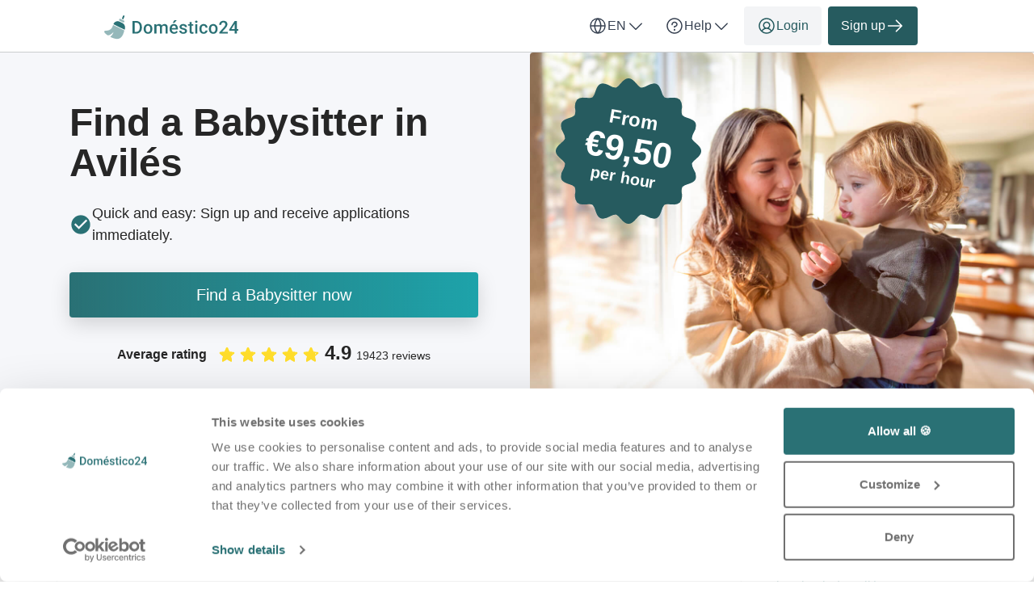

--- FILE ---
content_type: text/html; charset=utf-8
request_url: https://domestico24.es/en/babysitter/as/aviles
body_size: 74081
content:

<!DOCTYPE html>
<html lang="en">
    <head>
    <link href="https://lemonfrog-production.s3.eu-central-1.amazonaws.com/giqums7n90wsba8gkbgzcr5peaoe?response-content-disposition=inline%3B%20filename%3D%22GettyImages-1702789688.jpg%22%3B%20filename%2A%3DUTF-8%27%27GettyImages-1702789688.jpg&amp;response-content-type=image%2Fjpeg&amp;X-Amz-Algorithm=AWS4-HMAC-SHA256&amp;X-Amz-Credential=AKIA3JDHZSYDXYWWNZU2%2F20260117%2Feu-central-1%2Fs3%2Faws4_request&amp;X-Amz-Date=20260117T031239Z&amp;X-Amz-Expires=604800&amp;X-Amz-SignedHeaders=host&amp;X-Amz-Signature=4bbbb35a136e9318e324ed46e0f7d5832222f0e915a1e372d23c89b1b1cf62bf" rel="preload" as="image" fetchpriority="high">

    <script data-cookieconsent="ignore">
  window.dataLayer = window.dataLayer || [];
  dataLayer.push({
    allow_enhanced_conversions: true,
    productionEnv: "true",
    locale: "en"
  });

  function gtag() { dataLayer.push(arguments); }

    gtag("consent", "default", {
      ad_personalization: "denied",
      ad_storage: "denied",
      ad_user_data: "denied",
      analytics_storage: "denied",
      functionality_storage: "denied",
      personalization_storage: "denied",
      security_storage: "granted",
      wait_for_update: 500
    });

    gtag("set", "ads_data_redaction", true);
    gtag("set", "url_passthrough", true);

    dataLayer.push({ referrer: "" });

  
  window.dataLayer.push({
  pageType: "LandingPage",
    contentKeyword: "babysitter",
    pageLevel: "city"
  });

</script>

      <script data-cookieconsent="ignore">
    (function(w,d,s,l,i){w[l]=w[l]||[];w[l].push({'gtm.start':
    new Date().getTime(),event:'gtm.js'});var f=d.getElementsByTagName(s)[0],
    j=d.createElement(s),dl=l!='dataLayer'?'&l='+l:'';j.async=true;j.src=
    'https://www.googletagmanager.com/gtm.js?id='+i+dl;f.parentNode.insertBefore(j,f);
    })(window,document,'script','dataLayer','GTM-K2C8SQNQ');
  </script>


    <script>
      (function(w,d,t,r,u){var f,n,i;w[u]=w[u]||[] ,f=function(){var o={ti:"187043411", enableAutoSpaTracking: true}; o.q=w[u],w[u]=new UET(o),w[u].push("pageLoad")} ,n=d.createElement(t),n.src=r,n.async=1,n.onload=n .onreadystatechange=function() {var s=this.readyState;s &&s!=="loaded"&& s!=="complete"||(f(),n.onload=n. onreadystatechange=null)},i= d.getElementsByTagName(t)[0],i. parentNode.insertBefore(n,i)})(window,document,"script"," //bat.bing.com/bat.js","uetq");
    </script>

  
  <meta http-equiv="X-UA-Compatible" content="IE=edge">
<meta charset="utf-8">
<script>var _rollbarConfig = {"accessToken":"fc9baa7c6a9342b5a48998716042b0e5","captureUncaught":true,"captureUnhandledRejections":true,"checkIgnore":"function(isUncaught, args, payload) {\n  try {\n    var err = args[0];\n    var isExternalError = true;\n    var appDomain = window.location.hostname;\n\n    if (err && err.stack) {\n      var stackFrames = err.stack.split('\\n');\n      for (var i = 0; i < stackFrames.length; i++) {\n        if (stackFrames[i].includes(appDomain)) {\n          isExternalError = false;\n          break;\n        }\n      }\n    }\n\n    return isExternalError;\n  } catch (e) {\n    // Something went wrong during the analysis, so do not ignore this error\n    return false;\n  }\n}","payload":{"environment":"production","client":{"javascript":{"source_map_enabled":true,"guess_uncaught_frames":true}}},"ignoredMessages":["^Script error.$","gcrweb","getRootNode","jQuery is not defined","Can't find variable: jQuery","LemonFrog is not defined","^Cannot read property of undefined.*(a.L).*$","adsbygoogle.*","g is null","readyState","_AutofillCallbackHandler","Cannot read properties of undefined (reading 'bind')","Maximum call stack size exceeded."]};</script>
<script>!function(r){var e={};function o(n){if(e[n])return e[n].exports;var t=e[n]={i:n,l:!1,exports:{}};return r[n].call(t.exports,t,t.exports,o),t.l=!0,t.exports}o.m=r,o.c=e,o.d=function(r,e,n){o.o(r,e)||Object.defineProperty(r,e,{enumerable:!0,get:n})},o.r=function(r){"undefined"!=typeof Symbol&&Symbol.toStringTag&&Object.defineProperty(r,Symbol.toStringTag,{value:"Module"}),Object.defineProperty(r,"__esModule",{value:!0})},o.t=function(r,e){if(1&e&&(r=o(r)),8&e)return r;if(4&e&&"object"==typeof r&&r&&r.__esModule)return r;var n=Object.create(null);if(o.r(n),Object.defineProperty(n,"default",{enumerable:!0,value:r}),2&e&&"string"!=typeof r)for(var t in r)o.d(n,t,function(e){return r[e]}.bind(null,t));return n},o.n=function(r){var e=r&&r.__esModule?function(){return r.default}:function(){return r};return o.d(e,"a",e),e},o.o=function(r,e){return Object.prototype.hasOwnProperty.call(r,e)},o.p="",o(o.s=0)}([function(r,e,o){"use strict";var n=o(1),t=o(5);_rollbarConfig=_rollbarConfig||{},_rollbarConfig.rollbarJsUrl=_rollbarConfig.rollbarJsUrl||"https://cdn.rollbar.com/rollbarjs/refs/tags/v2.26.1/rollbar.min.js",_rollbarConfig.async=void 0===_rollbarConfig.async||_rollbarConfig.async;var a=n.setupShim(window,_rollbarConfig),l=t(_rollbarConfig);window.rollbar=n.Rollbar,a.loadFull(window,document,!_rollbarConfig.async,_rollbarConfig,l)},function(r,e,o){"use strict";var n=o(2),t=o(3);function a(r){return function(){try{return r.apply(this,arguments)}catch(r){try{console.error("[Rollbar]: Internal error",r)}catch(r){}}}}var l=0;function i(r,e){this.options=r,this._rollbarOldOnError=null;var o=l++;this.shimId=function(){return o},"undefined"!=typeof window&&window._rollbarShims&&(window._rollbarShims[o]={handler:e,messages:[]})}var s=o(4),d=function(r,e){return new i(r,e)},c=function(r){return new s(d,r)};function u(r){return a((function(){var e=this,o=Array.prototype.slice.call(arguments,0),n={shim:e,method:r,args:o,ts:new Date};window._rollbarShims[this.shimId()].messages.push(n)}))}i.prototype.loadFull=function(r,e,o,n,t){var l=!1,i=e.createElement("script"),s=e.getElementsByTagName("script")[0],d=s.parentNode;i.crossOrigin="",i.src=n.rollbarJsUrl,o||(i.async=!0),i.onload=i.onreadystatechange=a((function(){if(!(l||this.readyState&&"loaded"!==this.readyState&&"complete"!==this.readyState)){i.onload=i.onreadystatechange=null;try{d.removeChild(i)}catch(r){}l=!0,function(){var e;if(void 0===r._rollbarDidLoad){e=new Error("rollbar.js did not load");for(var o,n,a,l,i=0;o=r._rollbarShims[i++];)for(o=o.messages||[];n=o.shift();)for(a=n.args||[],i=0;i<a.length;++i)if("function"==typeof(l=a[i])){l(e);break}}"function"==typeof t&&t(e)}()}})),d.insertBefore(i,s)},i.prototype.wrap=function(r,e,o){try{var n;if(n="function"==typeof e?e:function(){return e||{}},"function"!=typeof r)return r;if(r._isWrap)return r;if(!r._rollbar_wrapped&&(r._rollbar_wrapped=function(){o&&"function"==typeof o&&o.apply(this,arguments);try{return r.apply(this,arguments)}catch(o){var e=o;throw e&&("string"==typeof e&&(e=new String(e)),e._rollbarContext=n()||{},e._rollbarContext._wrappedSource=r.toString(),window._rollbarWrappedError=e),e}},r._rollbar_wrapped._isWrap=!0,r.hasOwnProperty))for(var t in r)r.hasOwnProperty(t)&&(r._rollbar_wrapped[t]=r[t]);return r._rollbar_wrapped}catch(e){return r}};for(var p="log,debug,info,warn,warning,error,critical,global,configure,handleUncaughtException,handleAnonymousErrors,handleUnhandledRejection,captureEvent,captureDomContentLoaded,captureLoad".split(","),f=0;f<p.length;++f)i.prototype[p[f]]=u(p[f]);r.exports={setupShim:function(r,e){if(r){var o=e.globalAlias||"Rollbar";if("object"==typeof r[o])return r[o];r._rollbarShims={},r._rollbarWrappedError=null;var l=new c(e);return a((function(){e.captureUncaught&&(l._rollbarOldOnError=r.onerror,n.captureUncaughtExceptions(r,l,!0),e.wrapGlobalEventHandlers&&t(r,l,!0)),e.captureUnhandledRejections&&n.captureUnhandledRejections(r,l,!0);var a=e.autoInstrument;return!1!==e.enabled&&(void 0===a||!0===a||function(r){return!("object"!=typeof r||void 0!==r.page&&!r.page)}(a))&&r.addEventListener&&(r.addEventListener("load",l.captureLoad.bind(l)),r.addEventListener("DOMContentLoaded",l.captureDomContentLoaded.bind(l))),r[o]=l,l}))()}},Rollbar:c}},function(r,e,o){"use strict";function n(r,e,o,n){r._rollbarWrappedError&&(n[4]||(n[4]=r._rollbarWrappedError),n[5]||(n[5]=r._rollbarWrappedError._rollbarContext),r._rollbarWrappedError=null);var t=e.handleUncaughtException.apply(e,n);o&&o.apply(r,n),"anonymous"===t&&(e.anonymousErrorsPending+=1)}r.exports={captureUncaughtExceptions:function(r,e,o){if(r){var t;if("function"==typeof e._rollbarOldOnError)t=e._rollbarOldOnError;else if(r.onerror){for(t=r.onerror;t._rollbarOldOnError;)t=t._rollbarOldOnError;e._rollbarOldOnError=t}e.handleAnonymousErrors();var a=function(){var o=Array.prototype.slice.call(arguments,0);n(r,e,t,o)};o&&(a._rollbarOldOnError=t),r.onerror=a}},captureUnhandledRejections:function(r,e,o){if(r){"function"==typeof r._rollbarURH&&r._rollbarURH.belongsToShim&&r.removeEventListener("unhandledrejection",r._rollbarURH);var n=function(r){var o,n,t;try{o=r.reason}catch(r){o=void 0}try{n=r.promise}catch(r){n="[unhandledrejection] error getting `promise` from event"}try{t=r.detail,!o&&t&&(o=t.reason,n=t.promise)}catch(r){}o||(o="[unhandledrejection] error getting `reason` from event"),e&&e.handleUnhandledRejection&&e.handleUnhandledRejection(o,n)};n.belongsToShim=o,r._rollbarURH=n,r.addEventListener("unhandledrejection",n)}}}},function(r,e,o){"use strict";function n(r,e,o){if(e.hasOwnProperty&&e.hasOwnProperty("addEventListener")){for(var n=e.addEventListener;n._rollbarOldAdd&&n.belongsToShim;)n=n._rollbarOldAdd;var t=function(e,o,t){n.call(this,e,r.wrap(o),t)};t._rollbarOldAdd=n,t.belongsToShim=o,e.addEventListener=t;for(var a=e.removeEventListener;a._rollbarOldRemove&&a.belongsToShim;)a=a._rollbarOldRemove;var l=function(r,e,o){a.call(this,r,e&&e._rollbar_wrapped||e,o)};l._rollbarOldRemove=a,l.belongsToShim=o,e.removeEventListener=l}}r.exports=function(r,e,o){if(r){var t,a,l="EventTarget,Window,Node,ApplicationCache,AudioTrackList,ChannelMergerNode,CryptoOperation,EventSource,FileReader,HTMLUnknownElement,IDBDatabase,IDBRequest,IDBTransaction,KeyOperation,MediaController,MessagePort,ModalWindow,Notification,SVGElementInstance,Screen,TextTrack,TextTrackCue,TextTrackList,WebSocket,WebSocketWorker,Worker,XMLHttpRequest,XMLHttpRequestEventTarget,XMLHttpRequestUpload".split(",");for(t=0;t<l.length;++t)r[a=l[t]]&&r[a].prototype&&n(e,r[a].prototype,o)}}},function(r,e,o){"use strict";function n(r,e){this.impl=r(e,this),this.options=e,function(r){for(var e=function(r){return function(){var e=Array.prototype.slice.call(arguments,0);if(this.impl[r])return this.impl[r].apply(this.impl,e)}},o="log,debug,info,warn,warning,error,critical,global,configure,handleUncaughtException,handleAnonymousErrors,handleUnhandledRejection,_createItem,wrap,loadFull,shimId,captureEvent,captureDomContentLoaded,captureLoad".split(","),n=0;n<o.length;n++)r[o[n]]=e(o[n])}(n.prototype)}n.prototype._swapAndProcessMessages=function(r,e){var o,n,t;for(this.impl=r(this.options);o=e.shift();)n=o.method,t=o.args,this[n]&&"function"==typeof this[n]&&("captureDomContentLoaded"===n||"captureLoad"===n?this[n].apply(this,[t[0],o.ts]):this[n].apply(this,t));return this},r.exports=n},function(r,e,o){"use strict";r.exports=function(r){return function(e){if(!e&&!window._rollbarInitialized){for(var o,n,t=(r=r||{}).globalAlias||"Rollbar",a=window.rollbar,l=function(r){return new a(r)},i=0;o=window._rollbarShims[i++];)n||(n=o.handler),o.handler._swapAndProcessMessages(l,o.messages);window[t]=n,window._rollbarInitialized=!0}}}}]);</script>
<meta name="viewport" content="user-scalable=no, initial-scale=1, maximum-scale=1, minimum-scale=1, width=device-width, height=device-height">

<meta property="og:url" content="domestico24.es">
<meta property="og:image" content="https://domestico24.es/images/services/cleaning/home_page_header.jpg">
<meta property="og:title" content="Find a babysitter in Avilés - Doméstico24">
<meta name="twitter:card" content="summary">

<title>Find a babysitter in Avilés - Doméstico24</title>

  <meta name="keywords" content= "Babysitter, Childcare: Babysitter, Nanny, Childminder">

  <meta name="description" content="Find and contact babysitters in Avilés ✓ Postcode search ✓ Reviews and references ✓ Babysitter for every budget">
  <meta name="twitter:description" content="Find and contact babysitters in Avilés ✓ Postcode search ✓ Reviews and references ✓ Babysitter for every budget">
  <meta property="og:type" content="Website">
  <meta property="og:description" content="Find and contact babysitters in Avilés ✓ Postcode search ✓ Reviews and references ✓ Babysitter for every budget">


  <link rel="apple-touch-icon" sizes="180x180" href="/images/services/cleaning/apple-touch-icon.png">
  <link rel="icon" type="image/png" sizes="32x32" href="/images/services/cleaning/favicon-32x32.png">
  <link rel="icon" type="image/png" sizes="16x16" href="/images/services/cleaning/favicon-16x16.png">
  <link rel="manifest" href="/images/services/cleaning/manifest.json">
  <link rel="mask-icon" href="/images/services/cleaning/safari-pinned-tab.svg">

  <meta name="theme-color" content="#ffffff">

  <link rel="stylesheet" href="/assets/cleaning-187e563ce4e2df4ae91da76b58396a70e2c5d06fb8b0ce357a82f8c3283f142e.css" />

  <link href="https://domestico24.es/en/babysitter/as/aviles" rel="canonical">
  <script>
//<![CDATA[
window.gon={};gon.global={"current_invalid_date":null};gon.locale="en";
//]]>
</script>

  <script id="Cookiebot"
        src="https://consent.cookiebot.com/uc.js"
        data-cbid="3b677ec8-33e8-4b52-bb0a-3341dc879b07"
        data-consentmode-defaults="disabled"
        data-culture="en"
        data-blockingmode="auto"
        type="text/javascript">
</script>



  <script src="/assets/application-ec3a8867f08df93a46b12faa9c3cf994afe340210223e9bd4319f5731ced7ff8.js" data-cookieconsent="ignore"></script>

    <script src="/assets/search_layout-40711427a6654dc67d84accda27d6ae29ad48cfc3bad91478fd5632d1d58a877.js"></script>

    <script type="application/ld+json">
{
  "@context": "https://schema.org/", 
  "@type": "Product",
  "name": "Jobportal",
  "image": "https://domestico24.es/images/domestico24/logo.svg",
  "description": "Cleaning or housekeeping required? Find affordable cleaners, cleaning ladies, housekeepers and gardeners. ✓From € 9 ✓Thousands of happy customers ✓Spanish site",
  "brand": { 
    "@type": "Organization",
    "name": "Doméstico24",
    "url": "https://domestico24.es",
    "logo": "https://domestico24.es/images/domestico24/logo.svg",
    "sameAs": ["https://www.ekomi.es/testimonios-domestico24.html"]
  },
  "aggregateRating": {
    "@type": "AggregateRating",
    "ratingValue": "4.9",
    "bestRating": "5",
    "worstRating": "1",
    "ratingCount": "19423"
  }
}
</script>

  <script type="application/ld+json">
  {
    "@context": "https://schema.org/",
    "@type": "BreadcrumbList",
    "itemListElement": [{"@type":"ListItem","position":1,"name":"Home","item":"https://domestico24.es/en"},{"@type":"ListItem","position":2,"name":"Babysitter","item":"https://domestico24.es/en/babysitter"},{"@type":"ListItem","position":3,"name":"Babysitter in province Principado de Asturias","item":"https://domestico24.es/en/babysitter/as"},{"@type":"ListItem","position":4,"name":"Babysitter in Avilés","item":"https://domestico24.es/en/babysitter/as/aviles"}]
  }
</script>


  <meta name="csrf-param" content="authenticity_token" />
<meta name="csrf-token" content="DIqdZ3geGZgmaQ8e5q0Qd-PwFShh2D5UydZJQhJsDF7RptxVN0QUz0oNM0Vrm51vUJ59lbmx4ouVihaqZ-vOSQ" />
  <meta name="action-cable-url" content="/cable" />
  <script async src="https://pagead2.googlesyndication.com/pagead/js/adsbygoogle.js?client=ca-pub-8855350359739307"
     crossorigin="anonymous"></script>

  
    <link rel="alternate" hreflang="es-ES" href="https://domestico24.es/es/cuidado-de-ninos/as/aviles" />

  <script>
//<![CDATA[

    window.country = "Spain";
    
    window.gaMeasurementId = "G-Z7DNDN3VG6";

//]]>
</script>    <script>
//<![CDATA[

      window.__ = {"abbr_day_names":["Mo","Tu","We","Th","Fr","Sa","Su"],"availability_table":{"hours_ranges":["Pre noon","Afternoon","Evening","Night"]},"errors":{"messages":{"blank":"can't be blank","invalid":"is invalid","stripe_checkout":{"processing_error":"Unfortunately an error occurred while processing the payment. Please try again, or choose a different payment method."},"invalid_first_name":"Please add up to 2 first names and use only letters from A to Z.$","invalid_last_name":"Please use only letters from A to Z, no special characters or other fonts.","invalid_locality":"Please use only letters from A to Z, no special characters or other fonts.","stripe":{"incorrect_number":"The card number is incorrect.","invalid_number":"The card number is not a valid credit card number.","invalid_expiry_month":"The card's expiration month is invalid.","invalid_expiry_year":"The card's expiration year is invalid.","invalid_cvc":"The card's security code is invalid.","expired_card":"The card has expired.","incorrect_cvc":"The card's security code is incorrect.","incorrect_zip":"The card's zip code failed validation.","card_declined":"Your card has been declined.\u003cbr\u003e\u003cbr\u003ePlease make sure your credit card data is correct and try again, or choose a different payment method.","missing":"There is no card on a customer that is being charged.","processing_error":"An error occurred while processing the card.","rate_limit":"An error occurred due to requests hitting the API too quickly. Please let us know if you're consistently running into this error.","timeout":"Our payment provider is currently not available. Please try again in some minutes."}}},"readmore":{"more":"Read more...","less":"Show less"}};

//]]>
</script></head>


  

  <body class="directory directory-index body">
    <script>
//<![CDATA[
window.gon={};gon.global={"current_invalid_date":null};gon.locale="en";
//]]>
</script>
      <noscript>
    <iframe src="https://www.googletagmanager.com/ns.html?id=GTM-K2C8SQNQ"
            height="0"
            width="0"
            style="display:none;visibility:hidden"></iframe>
  </noscript>


      



        <div class="navbar--default">
      <div class="container px-16 xs-px-8 py-8 flex full-width-sm landing-header-nav-container">
  <a href="/en" class="landing-header-logo">
  <svg xmlns="http://www.w3.org/2000/svg" width="166" height="32" viewBox="0 0 166 32" fill="none" class="block maxw-full">
  <g clip-path="url(#logo_domestico24)">
    <path d="M39.5439 24H36.2031L36.2246 21.8623H39.5439C40.5107 21.8623 41.32 21.651 41.9717 21.2285C42.6305 20.806 43.1247 20.2008 43.4541 19.4131C43.7907 18.6253 43.959 17.6872 43.959 16.5986V15.75C43.959 14.9049 43.8623 14.1566 43.6689 13.5049C43.4827 12.8532 43.2035 12.3053 42.8311 11.8613C42.4658 11.4173 42.0146 11.0807 41.4775 10.8516C40.9476 10.6224 40.3353 10.5078 39.6406 10.5078H36.1387V8.35938H39.6406C40.679 8.35938 41.6279 8.53483 42.4873 8.88574C43.3467 9.22949 44.0879 9.72721 44.7109 10.3789C45.3411 11.0306 45.8245 11.8112 46.1611 12.7207C46.4977 13.6302 46.666 14.6471 46.666 15.7715V16.5986C46.666 17.723 46.4977 18.7399 46.1611 19.6494C45.8245 20.5589 45.3411 21.3395 44.7109 21.9912C44.0807 22.6357 43.3288 23.1335 42.4551 23.4844C41.5885 23.8281 40.6182 24 39.5439 24ZM37.6963 8.35938V24H35V8.35938H37.6963Z" fill="#2A7175"></path>
    <path d="M48.8411 18.3174V18.0703C48.8411 17.2324 48.9628 16.4554 49.2063 15.7393C49.4498 15.016 49.8007 14.3893 50.2591 13.8594C50.7246 13.3223 51.2903 12.9069 51.9563 12.6133C52.6295 12.3125 53.3886 12.1621 54.2337 12.1621C55.0859 12.1621 55.845 12.3125 56.511 12.6133C57.1842 12.9069 57.7535 13.3223 58.219 13.8594C58.6845 14.3893 59.039 15.016 59.2825 15.7393C59.526 16.4554 59.6477 17.2324 59.6477 18.0703V18.3174C59.6477 19.1553 59.526 19.9323 59.2825 20.6484C59.039 21.3646 58.6845 21.9912 58.219 22.5283C57.7535 23.0583 57.1878 23.4736 56.5218 23.7744C55.8557 24.068 55.1002 24.2148 54.2552 24.2148C53.4029 24.2148 52.6402 24.068 51.9671 23.7744C51.3011 23.4736 50.7353 23.0583 50.2698 22.5283C49.8043 21.9912 49.4498 21.3646 49.2063 20.6484C48.9628 19.9323 48.8411 19.1553 48.8411 18.3174ZM51.43 18.0703V18.3174C51.43 18.8402 51.4837 19.3343 51.5911 19.7998C51.6985 20.2653 51.8668 20.6735 52.096 21.0244C52.3251 21.3753 52.6188 21.651 52.9768 21.8516C53.3349 22.0521 53.761 22.1523 54.2552 22.1523C54.735 22.1523 55.1503 22.0521 55.5013 21.8516C55.8593 21.651 56.1529 21.3753 56.3821 21.0244C56.6113 20.6735 56.7796 20.2653 56.887 19.7998C57.0016 19.3343 57.0589 18.8402 57.0589 18.3174V18.0703C57.0589 17.5547 57.0016 17.0677 56.887 16.6094C56.7796 16.1439 56.6077 15.7321 56.3714 15.374C56.1422 15.016 55.8486 14.7367 55.4905 14.5361C55.1396 14.3285 54.7207 14.2246 54.2337 14.2246C53.7467 14.2246 53.3242 14.3285 52.9661 14.5361C52.6152 14.7367 52.3251 15.016 52.096 15.374C51.8668 15.7321 51.6985 16.1439 51.5911 16.6094C51.4837 17.0677 51.43 17.5547 51.43 18.0703Z" fill="#2A7175"></path>
    <path d="M64.6265 14.7402V24H62.0377V12.377H64.4761L64.6265 14.7402ZM64.2076 17.7588L63.3267 17.748C63.3267 16.946 63.427 16.2048 63.6275 15.5244C63.828 14.8441 64.1216 14.2533 64.5084 13.752C64.8951 13.2435 65.3749 12.8532 65.9478 12.5811C66.5279 12.3018 67.1975 12.1621 67.9566 12.1621C68.4866 12.1621 68.97 12.2409 69.4068 12.3984C69.8508 12.5488 70.2339 12.7887 70.5562 13.1182C70.8856 13.4476 71.1363 13.8701 71.3082 14.3857C71.4872 14.9014 71.5767 15.5244 71.5767 16.2549V24H68.9879V16.4805C68.9879 15.9147 68.9019 15.4707 68.73 15.1484C68.5653 14.8262 68.3254 14.597 68.0103 14.4609C67.7024 14.3177 67.3336 14.2461 66.9039 14.2461C66.4169 14.2461 66.0015 14.3392 65.6578 14.5254C65.3212 14.7116 65.0455 14.9658 64.8306 15.2881C64.6158 15.6104 64.4582 15.9827 64.358 16.4053C64.2577 16.8278 64.2076 17.279 64.2076 17.7588ZM71.4156 17.0713L70.2017 17.3398C70.2017 16.638 70.2984 15.9756 70.4918 15.3525C70.6923 14.7223 70.9823 14.1709 71.3619 13.6982C71.7486 13.2184 72.2248 12.8424 72.7906 12.5703C73.3563 12.2982 74.0045 12.1621 74.7349 12.1621C75.3293 12.1621 75.8593 12.2445 76.3248 12.4092C76.7974 12.5667 77.1985 12.8174 77.5279 13.1611C77.8573 13.5049 78.108 13.9525 78.2798 14.5039C78.4517 15.0482 78.5377 15.707 78.5377 16.4805V24H75.938V16.4697C75.938 15.8825 75.8521 15.4277 75.6802 15.1055C75.5155 14.7832 75.2792 14.5612 74.9713 14.4395C74.6633 14.3105 74.2945 14.2461 73.8648 14.2461C73.4638 14.2461 73.1093 14.3213 72.8013 14.4717C72.5005 14.6149 72.2463 14.819 72.0386 15.084C71.831 15.3418 71.6734 15.639 71.566 15.9756C71.4657 16.3122 71.4156 16.6774 71.4156 17.0713Z" fill="#2A7175"></path>
    <path d="M86.5457 24.2148C85.6864 24.2148 84.9093 24.0752 84.2147 23.7959C83.5272 23.5094 82.9399 23.112 82.453 22.6035C81.9732 22.0951 81.6043 21.4971 81.3465 20.8096C81.0887 20.1221 80.9598 19.3809 80.9598 18.5859V18.1562C80.9598 17.2467 81.0923 16.4232 81.3573 15.6855C81.6222 14.9479 81.9911 14.3177 82.4637 13.7949C82.9364 13.265 83.495 12.8604 84.1395 12.5811C84.784 12.3018 85.4823 12.1621 86.2342 12.1621C87.0649 12.1621 87.7918 12.3018 88.4149 12.5811C89.0379 12.8604 89.5536 13.2542 89.9618 13.7627C90.3771 14.264 90.6851 14.862 90.8856 15.5566C91.0933 16.2513 91.1971 17.0176 91.1971 17.8555V18.9619H82.2166V17.1035H88.6405V16.8994C88.6261 16.4339 88.533 15.9971 88.3612 15.5889C88.1965 15.1807 87.9422 14.8512 87.5985 14.6006C87.2547 14.3499 86.7964 14.2246 86.2235 14.2246C85.7938 14.2246 85.4107 14.3177 85.0741 14.5039C84.7446 14.6829 84.4689 14.9443 84.2469 15.2881C84.0249 15.6318 83.853 16.0472 83.7313 16.5342C83.6167 17.014 83.5594 17.5547 83.5594 18.1562V18.5859C83.5594 19.0944 83.6274 19.5671 83.7635 20.0039C83.9067 20.4336 84.1144 20.8096 84.3866 21.1318C84.6587 21.4541 84.9881 21.7083 85.3748 21.8945C85.7616 22.0736 86.202 22.1631 86.6961 22.1631C87.3192 22.1631 87.8742 22.0378 88.3612 21.7871C88.8482 21.5365 89.2707 21.182 89.6287 20.7236L90.993 22.0449C90.7424 22.4102 90.4165 22.7611 90.0155 23.0977C89.6144 23.4271 89.1239 23.6956 88.5438 23.9033C87.9709 24.111 87.3049 24.2148 86.5457 24.2148ZM84.7411 10.7334L86.8358 7.5H89.7577L86.8358 10.7334H84.7411Z" fill="#2A7175"></path>
    <path d="M99.9572 20.8525C99.9572 20.5947 99.8927 20.362 99.7638 20.1543C99.6349 19.9395 99.3878 19.7461 99.0226 19.5742C98.6645 19.4023 98.1346 19.2448 97.4327 19.1016C96.8168 18.9655 96.2511 18.8044 95.7355 18.6182C95.227 18.4248 94.7902 18.1921 94.4249 17.9199C94.0597 17.6478 93.7768 17.3255 93.5763 16.9531C93.3758 16.5807 93.2755 16.151 93.2755 15.6641C93.2755 15.1914 93.3793 14.7438 93.587 14.3213C93.7947 13.8988 94.0919 13.5264 94.4786 13.2041C94.8654 12.8818 95.3344 12.6276 95.8859 12.4414C96.4445 12.2552 97.0675 12.1621 97.755 12.1621C98.729 12.1621 99.5633 12.3268 100.258 12.6562C100.96 12.9785 101.497 13.4189 101.869 13.9775C102.242 14.529 102.428 15.152 102.428 15.8467H99.839C99.839 15.5387 99.7602 15.2523 99.6027 14.9873C99.4523 14.7152 99.2231 14.4967 98.9152 14.332C98.6072 14.1602 98.2205 14.0742 97.755 14.0742C97.311 14.0742 96.9422 14.1458 96.6486 14.2891C96.3621 14.4251 96.1473 14.6042 96.004 14.8262C95.868 15.0482 95.7999 15.2917 95.7999 15.5566C95.7999 15.75 95.8357 15.9255 95.9073 16.083C95.9861 16.2334 96.115 16.373 96.2941 16.502C96.4731 16.6237 96.7166 16.7383 97.0245 16.8457C97.3396 16.9531 97.7335 17.057 98.2062 17.1572C99.0942 17.3434 99.8569 17.5833 100.494 17.877C101.139 18.1634 101.633 18.5358 101.977 18.9941C102.32 19.4453 102.492 20.0182 102.492 20.7129C102.492 21.2285 102.381 21.7012 102.159 22.1309C101.944 22.5534 101.629 22.9222 101.214 23.2373C100.799 23.5452 100.301 23.7852 99.7208 23.957C99.1479 24.1289 98.5034 24.2148 97.7872 24.2148C96.7345 24.2148 95.8429 24.0286 95.1124 23.6562C94.382 23.2767 93.8269 22.7933 93.4474 22.2061C93.075 21.6117 92.8888 20.9958 92.8888 20.3584H95.3917C95.4204 20.8382 95.5529 21.2214 95.7892 21.5078C96.0327 21.7871 96.3335 21.9912 96.6915 22.1201C97.0568 22.2419 97.4327 22.3027 97.8195 22.3027C98.285 22.3027 98.6752 22.2419 98.9904 22.1201C99.3055 21.9912 99.5454 21.8193 99.7101 21.6045C99.8748 21.3825 99.9572 21.1318 99.9572 20.8525Z" fill="#2A7175"></path>
    <path d="M110.307 12.377V14.2676H103.754V12.377H110.307ZM105.645 9.53027H108.234V20.7881C108.234 21.1462 108.284 21.4219 108.384 21.6152C108.492 21.8014 108.638 21.9268 108.825 21.9912C109.011 22.0557 109.229 22.0879 109.48 22.0879C109.659 22.0879 109.831 22.0771 109.996 22.0557C110.16 22.0342 110.293 22.0127 110.393 21.9912L110.404 23.9678C110.189 24.0322 109.938 24.0895 109.652 24.1396C109.372 24.1898 109.05 24.2148 108.685 24.2148C108.091 24.2148 107.564 24.111 107.106 23.9033C106.648 23.6885 106.289 23.3411 106.032 22.8613C105.774 22.3815 105.645 21.7441 105.645 20.9492V9.53027Z" fill="#2A7175"></path>
    <path d="M115.297 12.377V24H112.697V12.377H115.297ZM112.525 9.32617C112.525 8.93229 112.654 8.60645 112.912 8.34863C113.177 8.08366 113.542 7.95117 114.007 7.95117C114.466 7.95117 114.827 8.08366 115.092 8.34863C115.357 8.60645 115.49 8.93229 115.49 9.32617C115.49 9.71289 115.357 10.0352 115.092 10.293C114.827 10.5508 114.466 10.6797 114.007 10.6797C113.542 10.6797 113.177 10.5508 112.912 10.293C112.654 10.0352 112.525 9.71289 112.525 9.32617Z" fill="#2A7175"></path>
    <path d="M123.101 22.1523C123.523 22.1523 123.903 22.07 124.239 21.9053C124.583 21.7334 124.859 21.4971 125.066 21.1963C125.281 20.8955 125.399 20.5482 125.421 20.1543H127.859C127.845 20.9062 127.623 21.5902 127.193 22.2061C126.764 22.8219 126.194 23.3125 125.485 23.6777C124.776 24.0358 123.992 24.2148 123.133 24.2148C122.245 24.2148 121.471 24.0645 120.812 23.7637C120.154 23.4557 119.606 23.0332 119.169 22.4961C118.732 21.959 118.403 21.3395 118.181 20.6377C117.966 19.9359 117.858 19.1839 117.858 18.3818V18.0059C117.858 17.2038 117.966 16.4518 118.181 15.75C118.403 15.041 118.732 14.418 119.169 13.8809C119.606 13.3438 120.154 12.9248 120.812 12.624C121.471 12.3161 122.241 12.1621 123.122 12.1621C124.053 12.1621 124.869 12.3483 125.571 12.7207C126.273 13.0859 126.825 13.598 127.226 14.2568C127.634 14.9085 127.845 15.6676 127.859 16.5342H125.421C125.399 16.1045 125.292 15.7178 125.099 15.374C124.912 15.0231 124.647 14.7438 124.304 14.5361C123.967 14.3285 123.562 14.2246 123.09 14.2246C122.567 14.2246 122.134 14.332 121.79 14.5469C121.446 14.7546 121.178 15.041 120.984 15.4062C120.791 15.7643 120.651 16.1689 120.565 16.6201C120.487 17.0641 120.447 17.526 120.447 18.0059V18.3818C120.447 18.8617 120.487 19.3271 120.565 19.7783C120.644 20.2295 120.78 20.6341 120.974 20.9922C121.174 21.3431 121.446 21.626 121.79 21.8408C122.134 22.0485 122.571 22.1523 123.101 22.1523Z" fill="#2A7175"></path>
    <path d="M129.573 18.3174V18.0703C129.573 17.2324 129.694 16.4554 129.938 15.7393C130.181 15.016 130.532 14.3893 130.99 13.8594C131.456 13.3223 132.022 12.9069 132.688 12.6133C133.361 12.3125 134.12 12.1621 134.965 12.1621C135.817 12.1621 136.576 12.3125 137.242 12.6133C137.916 12.9069 138.485 13.3223 138.95 13.8594C139.416 14.3893 139.77 15.016 140.014 15.7393C140.257 16.4554 140.379 17.2324 140.379 18.0703V18.3174C140.379 19.1553 140.257 19.9323 140.014 20.6484C139.77 21.3646 139.416 21.9912 138.95 22.5283C138.485 23.0583 137.919 23.4736 137.253 23.7744C136.587 24.068 135.832 24.2148 134.987 24.2148C134.134 24.2148 133.372 24.068 132.698 23.7744C132.032 23.4736 131.467 23.0583 131.001 22.5283C130.536 21.9912 130.181 21.3646 129.938 20.6484C129.694 19.9323 129.573 19.1553 129.573 18.3174ZM132.161 18.0703V18.3174C132.161 18.8402 132.215 19.3343 132.323 19.7998C132.43 20.2653 132.598 20.6735 132.827 21.0244C133.057 21.3753 133.35 21.651 133.708 21.8516C134.066 22.0521 134.492 22.1523 134.987 22.1523C135.466 22.1523 135.882 22.0521 136.233 21.8516C136.591 21.651 136.884 21.3753 137.114 21.0244C137.343 20.6735 137.511 20.2653 137.618 19.7998C137.733 19.3343 137.79 18.8402 137.79 18.3174V18.0703C137.79 17.5547 137.733 17.0677 137.618 16.6094C137.511 16.1439 137.339 15.7321 137.103 15.374C136.874 15.016 136.58 14.7367 136.222 14.5361C135.871 14.3285 135.452 14.2246 134.965 14.2246C134.478 14.2246 134.056 14.3285 133.698 14.5361C133.347 14.7367 133.057 15.016 132.827 15.374C132.598 15.7321 132.43 16.1439 132.323 16.6094C132.215 17.0677 132.161 17.5547 132.161 18.0703Z" fill="#2A7175"></path>
    <path d="M153.103 21.9375V24H142.619V22.2275L147.71 16.6738C148.269 16.0436 148.709 15.4993 149.032 15.041C149.354 14.5827 149.58 14.1709 149.709 13.8057C149.845 13.4333 149.913 13.0716 149.913 12.7207C149.913 12.2266 149.82 11.7933 149.633 11.4209C149.454 11.0413 149.189 10.7441 148.838 10.5293C148.487 10.3073 148.061 10.1963 147.56 10.1963C146.98 10.1963 146.493 10.3216 146.099 10.5723C145.705 10.8229 145.408 11.1702 145.208 11.6143C145.007 12.0511 144.907 12.5524 144.907 13.1182H142.318C142.318 12.2087 142.526 11.3779 142.941 10.626C143.356 9.86686 143.958 9.2653 144.746 8.82129C145.533 8.37012 146.482 8.14453 147.592 8.14453C148.638 8.14453 149.526 8.31999 150.256 8.6709C150.987 9.02181 151.542 9.51953 151.921 10.1641C152.308 10.8086 152.501 11.5713 152.501 12.4521C152.501 12.9391 152.423 13.4225 152.265 13.9023C152.108 14.3822 151.882 14.862 151.588 15.3418C151.302 15.8145 150.962 16.2907 150.568 16.7705C150.174 17.2432 149.741 17.723 149.268 18.21L145.884 21.9375H153.103Z" fill="#2A7175"></path>
    <path d="M166.117 18.4248V20.4873H154.838L154.752 18.9297L161.498 8.35938H163.571L161.326 12.2051L157.448 18.4248H166.117ZM164.162 8.35938V24H161.573V8.35938H164.162Z" fill="#2A7175"></path>
    <path fill-rule="evenodd" clip-rule="evenodd" d="M24.9312 3.18052L23.6154 6.38719L21.8379 5.48776L23.1398 2.34463C23.4722 1.54785 24.0632 1.27411 24.5572 1.49408C25.0512 1.71405 25.2589 2.38374 24.9312 3.18052Z" fill="#2A7175"></path>
    <path opacity="0.5" fill-rule="evenodd" clip-rule="evenodd" d="M24.2385 7.77587C24.4957 7.89998 24.7047 8.11427 24.83 8.38257C24.9554 8.65087 24.9895 8.95675 24.9266 9.24858C24.8636 9.54041 24.7075 9.80031 24.4846 9.98441C24.2616 10.1685 23.9856 10.2655 23.7029 10.2591C23.521 10.2591 23.3409 10.2161 23.1766 10.132L19.063 8.04472C18.8138 7.91584 18.6132 7.70145 18.4938 7.43647C18.3743 7.17149 18.3431 6.8715 18.4052 6.58534C18.4673 6.29918 18.619 6.04369 18.8357 5.86045C19.0524 5.67722 19.3212 5.57702 19.5986 5.57617C19.7805 5.57617 19.9605 5.61919 20.1249 5.70327L24.2385 7.77587Z" fill="#2A7175"></path>
    <path opacity="0.5" fill-rule="evenodd" clip-rule="evenodd" d="M2.70551 20.3291C8.772 20.3291 10.5356 15.2454 10.9881 13.2705L24.9262 20.0651C22.7332 29.2012 18.7536 31.9386 12.2531 29.9833C10.624 29.4769 9.03919 28.8227 7.51623 28.0281C9.12288 26.6056 10.9696 24.533 11.4313 22.2062C9.23368 24.533 5.51715 26.9184 4.01207 25.9408C0.060077 23.2229 -1.98517 20.3291 2.70551 20.3291Z" fill="#2A7175"></path>
    <path fill-rule="evenodd" clip-rule="evenodd" d="M25.2768 19.0824L25.2445 19.1606L11.3525 12.3659L11.4356 12.1753C12.0733 10.72 13.2287 9.59069 14.6498 9.03391C16.0709 8.47712 17.6422 8.538 19.0211 9.20325L22.6222 10.9923C23.9839 11.6965 25.0272 12.9423 25.5246 14.4579C26.0219 15.9736 25.9329 17.636 25.2768 19.0824Z" fill="#2A7175"></path>
  </g>
  <defs>
    <clipPath id="logo_domestico24">
      <rect width="166" height="32" fill="white"></rect>
    </clipPath>
  </defs>
</svg>
  <span class="block"></span>
</a>
  <div class="visible-xs-flex visible-sm-flex items-center flex-initial">
    <div class="contents">
  <div class="relative dropdown flex-0-0">
  <a href="#" class="dropdown-toggle btn btn-tertiary btn-s btn-color-gray cgap-4 px-8" aria-haspopup="true" aria-expanded="false">      <svg xmlns="http://www.w3.org/2000/svg" width="24" height="24" viewBox="0 0 24 24" fill="none" class="size-24">
  <path fill="currentColor" d="M12 2.25A9.75 9.75 0 1 0 21.75 12 9.761 9.761 0 0 0 12 2.25Zm8.214 9H16.48c-.168-3.423-1.486-5.843-2.567-7.275a8.268 8.268 0 0 1 6.302 7.275Zm-11.192 1.5h5.956c-.216 3.9-2.084 6.292-2.978 7.219-.895-.928-2.762-3.319-2.978-7.219Zm0-1.5c.216-3.9 2.084-6.292 2.978-7.219.895.931 2.762 3.322 2.978 7.219H9.022Zm1.065-7.275c-1.081 1.432-2.4 3.852-2.567 7.275H3.785a8.268 8.268 0 0 1 6.302-7.275ZM3.785 12.75H7.52c.17 3.423 1.486 5.843 2.567 7.275a8.267 8.267 0 0 1-6.302-7.275Zm10.125 7.275c1.08-1.432 2.396-3.852 2.567-7.275h3.735a8.269 8.269 0 0 1-6.299 7.275h-.003Z"></path>
</svg>
      EN
      <svg xmlns="http://www.w3.org/2000/svg" width="24" height="25" viewBox="0 0 24 25" fill="none" class="size-24 dropdown-toggle-icon rotate-90">
  <g>
    <path d="M17.031 13.0307L9.53104 20.5307C9.46136 20.6004 9.37863 20.6556 9.28759 20.6933C9.19654 20.7311 9.09896 20.7505 9.00042 20.7505C8.90187 20.7505 8.80429 20.7311 8.71324 20.6933C8.6222 20.6556 8.53947 20.6004 8.46979 20.5307C8.40011 20.461 8.34483 20.3783 8.30712 20.2872C8.26941 20.1962 8.25 20.0986 8.25 20.0001C8.25 19.9015 8.26941 19.8039 8.30712 19.7129C8.34483 19.6218 8.40011 19.5391 8.46979 19.4694L15.4401 12.5001L8.46979 5.53068C8.32906 5.38995 8.25 5.19907 8.25 5.00005C8.25 4.80103 8.32906 4.61016 8.46979 4.46943C8.61052 4.3287 8.80139 4.24963 9.00042 4.24963C9.19944 4.24963 9.39031 4.3287 9.53104 4.46943L17.031 11.9694C17.1008 12.0391 17.1561 12.1218 17.1938 12.2128C17.2316 12.3039 17.251 12.4015 17.251 12.5001C17.251 12.5986 17.2316 12.6962 17.1938 12.7873C17.1561 12.8783 17.1008 12.961 17.031 13.0307Z" fill="currentColor"></path>
  </g>
</svg>
</a>
  <ul class="bg-white rounded-4 py-8 px-0 ta-left elevation-xl dropdown-menu"><li class="px-8 mt-4"><a class="flex items-center rounded-8 py-8 px-16 text-base color-grayscale-body fw-medium lh-150 dropdown-item justify-between items-end" href="/en/babysitter/as/aviles">          English
          <svg xmlns="http://www.w3.org/2000/svg" width="24" height="24" viewBox="0 0 24 24" fill="none">
  <path fill-rule="evenodd" clip-rule="evenodd" d="M11.9999 4C7.58167 4 4 7.58167 4 11.9999C4 16.4181 7.58167 19.9998 11.9999 19.9998C16.4181 19.9998 19.9998 16.4181 19.9998 11.9999C19.9998 7.58167 16.4181 4 11.9999 4ZM2 11.9999C2 6.4771 6.4771 2 11.9999 2C17.5227 2 21.9998 6.4771 21.9998 11.9999C21.9998 17.5227 17.5227 21.9998 11.9999 21.9998C6.4771 21.9998 2 17.5227 2 11.9999ZM16.908 9.19183C17.2985 9.58236 17.2985 10.2155 16.908 10.606L12.1047 15.4093C11.7142 15.7998 11.081 15.7998 10.6905 15.4093L7.99293 12.7117C7.60241 12.3212 7.60241 11.688 7.99293 11.2975C8.38346 10.907 9.01662 10.907 9.40715 11.2975L11.3976 13.288L15.4937 9.19183C15.8843 8.80131 16.5174 8.80131 16.908 9.19183Z" fill="#25C966"></path>
</svg>
</a></li><li class="px-8 mt-4"><a class="flex items-center rounded-8 py-8 px-16 text-base color-grayscale-body fw-medium lh-150 dropdown-item justify-between items-end" href="/es/cuidado-de-ninos/as/aviles">          Español
          
</a></li></ul>
</div></div>

    <a class="btn btn-primary-brand btn-xs px-16 ml-8" href="/en/sign_in">
      <svg xmlns="http://www.w3.org/2000/svg" width="24" height="24" viewBox="0 0 24 24" fill="none">
  <path d="M12 2.25C10.0716 2.25 8.18657 2.82183 6.58319 3.89317C4.97982 4.96451 3.73013 6.48726 2.99218 8.26884C2.25422 10.0504 2.06114 12.0108 2.43735 13.9021C2.81355 15.7934 3.74215 17.5307 5.10571 18.8943C6.46928 20.2579 8.20656 21.1865 10.0979 21.5627C11.9892 21.9389 13.9496 21.7458 15.7312 21.0078C17.5127 20.2699 19.0355 19.0202 20.1068 17.4168C21.1782 15.8134 21.75 13.9284 21.75 12C21.7473 9.41498 20.7192 6.93661 18.8913 5.10872C17.0634 3.28084 14.585 2.25273 12 2.25ZM6.945 18.5156C7.48757 17.6671 8.23501 16.9688 9.11843 16.4851C10.0019 16.0013 10.9928 15.7478 12 15.7478C13.0072 15.7478 13.9982 16.0013 14.8816 16.4851C15.765 16.9688 16.5124 17.6671 17.055 18.5156C15.6097 19.6397 13.831 20.2499 12 20.2499C10.169 20.2499 8.39032 19.6397 6.945 18.5156ZM9 11.25C9 10.6567 9.17595 10.0766 9.5056 9.58329C9.83524 9.08994 10.3038 8.70542 10.852 8.47836C11.4001 8.2513 12.0033 8.19189 12.5853 8.30764C13.1672 8.4234 13.7018 8.70912 14.1213 9.12868C14.5409 9.54824 14.8266 10.0828 14.9424 10.6647C15.0581 11.2467 14.9987 11.8499 14.7716 12.3981C14.5446 12.9462 14.1601 13.4148 13.6667 13.7444C13.1734 14.0741 12.5933 14.25 12 14.25C11.2044 14.25 10.4413 13.9339 9.87868 13.3713C9.31607 12.8087 9 12.0456 9 11.25ZM18.165 17.4759C17.3285 16.2638 16.1524 15.3261 14.7844 14.7806C15.5192 14.2019 16.0554 13.4085 16.3184 12.5108C16.5815 11.6132 16.5582 10.6559 16.252 9.77207C15.9457 8.88825 15.3716 8.12183 14.6096 7.5794C13.8475 7.03696 12.9354 6.74548 12 6.74548C11.0646 6.74548 10.1525 7.03696 9.39044 7.5794C8.62839 8.12183 8.05432 8.88825 7.74805 9.77207C7.44179 10.6559 7.41855 11.6132 7.68157 12.5108C7.94459 13.4085 8.4808 14.2019 9.21563 14.7806C7.84765 15.3261 6.67147 16.2638 5.835 17.4759C4.77804 16.2873 4.0872 14.8185 3.84567 13.2464C3.60415 11.6743 3.82224 10.0658 4.47368 8.61478C5.12512 7.16372 6.18213 5.93192 7.51745 5.06769C8.85276 4.20346 10.4094 3.74367 12 3.74367C13.5906 3.74367 15.1473 4.20346 16.4826 5.06769C17.8179 5.93192 18.8749 7.16372 19.5263 8.61478C20.1778 10.0658 20.3959 11.6743 20.1543 13.2464C19.9128 14.8185 19.222 16.2873 18.165 17.4759Z" fill="#6D7280"></path>
</svg>
      Login
</a>  </div>

  <div class="flex items-center-end hidden-xs hidden-sm full-width mr-0">
    
    <div class="contents">
  <div class="relative dropdown flex-0-0">
  <a href="#" class="dropdown-toggle btn btn-tertiary btn-s btn-color-gray cgap-4 px-8" aria-haspopup="true" aria-expanded="false">      <svg xmlns="http://www.w3.org/2000/svg" width="24" height="24" viewBox="0 0 24 24" fill="none" class="size-24">
  <path fill="currentColor" d="M12 2.25A9.75 9.75 0 1 0 21.75 12 9.761 9.761 0 0 0 12 2.25Zm8.214 9H16.48c-.168-3.423-1.486-5.843-2.567-7.275a8.268 8.268 0 0 1 6.302 7.275Zm-11.192 1.5h5.956c-.216 3.9-2.084 6.292-2.978 7.219-.895-.928-2.762-3.319-2.978-7.219Zm0-1.5c.216-3.9 2.084-6.292 2.978-7.219.895.931 2.762 3.322 2.978 7.219H9.022Zm1.065-7.275c-1.081 1.432-2.4 3.852-2.567 7.275H3.785a8.268 8.268 0 0 1 6.302-7.275ZM3.785 12.75H7.52c.17 3.423 1.486 5.843 2.567 7.275a8.267 8.267 0 0 1-6.302-7.275Zm10.125 7.275c1.08-1.432 2.396-3.852 2.567-7.275h3.735a8.269 8.269 0 0 1-6.299 7.275h-.003Z"></path>
</svg>
      EN
      <svg xmlns="http://www.w3.org/2000/svg" width="24" height="25" viewBox="0 0 24 25" fill="none" class="size-24 dropdown-toggle-icon rotate-90">
  <g>
    <path d="M17.031 13.0307L9.53104 20.5307C9.46136 20.6004 9.37863 20.6556 9.28759 20.6933C9.19654 20.7311 9.09896 20.7505 9.00042 20.7505C8.90187 20.7505 8.80429 20.7311 8.71324 20.6933C8.6222 20.6556 8.53947 20.6004 8.46979 20.5307C8.40011 20.461 8.34483 20.3783 8.30712 20.2872C8.26941 20.1962 8.25 20.0986 8.25 20.0001C8.25 19.9015 8.26941 19.8039 8.30712 19.7129C8.34483 19.6218 8.40011 19.5391 8.46979 19.4694L15.4401 12.5001L8.46979 5.53068C8.32906 5.38995 8.25 5.19907 8.25 5.00005C8.25 4.80103 8.32906 4.61016 8.46979 4.46943C8.61052 4.3287 8.80139 4.24963 9.00042 4.24963C9.19944 4.24963 9.39031 4.3287 9.53104 4.46943L17.031 11.9694C17.1008 12.0391 17.1561 12.1218 17.1938 12.2128C17.2316 12.3039 17.251 12.4015 17.251 12.5001C17.251 12.5986 17.2316 12.6962 17.1938 12.7873C17.1561 12.8783 17.1008 12.961 17.031 13.0307Z" fill="currentColor"></path>
  </g>
</svg>
</a>
  <ul class="bg-white rounded-4 py-8 px-0 ta-left elevation-xl dropdown-menu"><li class="px-8 mt-4"><a class="flex items-center rounded-8 py-8 px-16 text-base color-grayscale-body fw-medium lh-150 dropdown-item justify-between items-end" href="/en/babysitter/as/aviles">          English
          <svg xmlns="http://www.w3.org/2000/svg" width="24" height="24" viewBox="0 0 24 24" fill="none">
  <path fill-rule="evenodd" clip-rule="evenodd" d="M11.9999 4C7.58167 4 4 7.58167 4 11.9999C4 16.4181 7.58167 19.9998 11.9999 19.9998C16.4181 19.9998 19.9998 16.4181 19.9998 11.9999C19.9998 7.58167 16.4181 4 11.9999 4ZM2 11.9999C2 6.4771 6.4771 2 11.9999 2C17.5227 2 21.9998 6.4771 21.9998 11.9999C21.9998 17.5227 17.5227 21.9998 11.9999 21.9998C6.4771 21.9998 2 17.5227 2 11.9999ZM16.908 9.19183C17.2985 9.58236 17.2985 10.2155 16.908 10.606L12.1047 15.4093C11.7142 15.7998 11.081 15.7998 10.6905 15.4093L7.99293 12.7117C7.60241 12.3212 7.60241 11.688 7.99293 11.2975C8.38346 10.907 9.01662 10.907 9.40715 11.2975L11.3976 13.288L15.4937 9.19183C15.8843 8.80131 16.5174 8.80131 16.908 9.19183Z" fill="#25C966"></path>
</svg>
</a></li><li class="px-8 mt-4"><a class="flex items-center rounded-8 py-8 px-16 text-base color-grayscale-body fw-medium lh-150 dropdown-item justify-between items-end" href="/es/cuidado-de-ninos/as/aviles">          Español
          
</a></li></ul>
</div></div>

    <div class="ml-8">    <div class="relative dropdown">
  <a href="#" class="dropdown-toggle btn btn-tertiary btn-s btn-color-gray cgap-4 px-8" aria-haspopup="true" aria-expanded="false">        <svg xmlns="http://www.w3.org/2000/svg" width="24" height="24" viewBox="0 0 24 24" fill="none">
  <path d="M13.125 16.875C13.125 17.0975 13.059 17.315 12.9354 17.5C12.8118 17.685 12.6361 17.8292 12.4305 17.9144C12.225 17.9995 11.9988 18.0218 11.7805 17.9784C11.5623 17.935 11.3618 17.8278 11.2045 17.6705C11.0472 17.5132 10.94 17.3127 10.8966 17.0945C10.8532 16.8762 10.8755 16.65 10.9606 16.4445C11.0458 16.2389 11.19 16.0632 11.375 15.9396C11.56 15.816 11.7775 15.75 12 15.75C12.2984 15.75 12.5845 15.8685 12.7955 16.0795C13.0065 16.2905 13.125 16.5766 13.125 16.875ZM12 6.75C9.93188 6.75 8.25 8.26406 8.25 10.125V10.5C8.25 10.6989 8.32902 10.8897 8.46967 11.0303C8.61033 11.171 8.80109 11.25 9 11.25C9.19892 11.25 9.38968 11.171 9.53033 11.0303C9.67099 10.8897 9.75 10.6989 9.75 10.5V10.125C9.75 9.09375 10.7597 8.25 12 8.25C13.2403 8.25 14.25 9.09375 14.25 10.125C14.25 11.1562 13.2403 12 12 12C11.8011 12 11.6103 12.079 11.4697 12.2197C11.329 12.3603 11.25 12.5511 11.25 12.75V13.5C11.25 13.6989 11.329 13.8897 11.4697 14.0303C11.6103 14.171 11.8011 14.25 12 14.25C12.1989 14.25 12.3897 14.171 12.5303 14.0303C12.671 13.8897 12.75 13.6989 12.75 13.5V13.4325C14.46 13.1184 15.75 11.7544 15.75 10.125C15.75 8.26406 14.0681 6.75 12 6.75ZM21.75 12C21.75 13.9284 21.1782 15.8134 20.1068 17.4168C19.0355 19.0202 17.5127 20.2699 15.7312 21.0078C13.9496 21.7458 11.9892 21.9389 10.0979 21.5627C8.20656 21.1865 6.46928 20.2579 5.10571 18.8943C3.74215 17.5307 2.81355 15.7934 2.43735 13.9021C2.06114 12.0108 2.25422 10.0504 2.99218 8.26884C3.73013 6.48726 4.97982 4.96451 6.58319 3.89317C8.18657 2.82183 10.0716 2.25 12 2.25C14.585 2.25273 17.0634 3.28084 18.8913 5.10872C20.7192 6.93661 21.7473 9.41498 21.75 12ZM20.25 12C20.25 10.3683 19.7661 8.77325 18.8596 7.41655C17.9531 6.05984 16.6646 5.00242 15.1571 4.37799C13.6497 3.75357 11.9909 3.59019 10.3905 3.90852C8.79017 4.22685 7.32016 5.01259 6.16637 6.16637C5.01259 7.32015 4.22685 8.79016 3.90853 10.3905C3.5902 11.9908 3.75358 13.6496 4.378 15.1571C5.00242 16.6646 6.05984 17.9531 7.41655 18.8596C8.77326 19.7661 10.3683 20.25 12 20.25C14.1873 20.2475 16.2843 19.3775 17.8309 17.8309C19.3775 16.2843 20.2475 14.1873 20.25 12Z" fill="currentColor"></path>
</svg>
        Help
        <svg xmlns="http://www.w3.org/2000/svg" width="24" height="25" viewBox="0 0 24 25" fill="none" class="rotate-90 dropdown-toggle-icon">
  <g>
    <path d="M17.031 13.0307L9.53104 20.5307C9.46136 20.6004 9.37863 20.6556 9.28759 20.6933C9.19654 20.7311 9.09896 20.7505 9.00042 20.7505C8.90187 20.7505 8.80429 20.7311 8.71324 20.6933C8.6222 20.6556 8.53947 20.6004 8.46979 20.5307C8.40011 20.461 8.34483 20.3783 8.30712 20.2872C8.26941 20.1962 8.25 20.0986 8.25 20.0001C8.25 19.9015 8.26941 19.8039 8.30712 19.7129C8.34483 19.6218 8.40011 19.5391 8.46979 19.4694L15.4401 12.5001L8.46979 5.53068C8.32906 5.38995 8.25 5.19907 8.25 5.00005C8.25 4.80103 8.32906 4.61016 8.46979 4.46943C8.61052 4.3287 8.80139 4.24963 9.00042 4.24963C9.19944 4.24963 9.39031 4.3287 9.53104 4.46943L17.031 11.9694C17.1008 12.0391 17.1561 12.1218 17.1938 12.2128C17.2316 12.3039 17.251 12.4015 17.251 12.5001C17.251 12.5986 17.2316 12.6962 17.1938 12.7873C17.1561 12.8783 17.1008 12.961 17.031 13.0307Z" fill="currentColor"></path>
  </g>
</svg>
</a>
  <ul class="bg-white rounded-4 py-8 px-0 ta-left elevation-xl dropdown-menu" style="min-width: 116px; border-top-right-radius: 0; border-top-left-radius: 0;"><li class="px-8 mt-4"><a class="flex items-center rounded-8 py-8 px-16 text-base color-grayscale-body fw-medium lh-150 dropdown-item gap-8 icon-hoverable" href="/en/how-does-it-work">            <svg xmlns="http://www.w3.org/2000/svg" width="24" height="24" fill="none" class="fill-mono-500">
  <path d="M21.75 4.5H15A3.75 3.75 0 0 0 12 6a3.75 3.75 0 0 0-3-1.5H2.25a.75.75 0 0 0-.75.75v13.5a.75.75 0 0 0 .75.75H9a2.25 2.25 0 0 1 2.25 2.25.75.75 0 1 0 1.5 0A2.25 2.25 0 0 1 15 19.5h6.75a.75.75 0 0 0 .75-.75V5.25a.75.75 0 0 0-.75-.75ZM9 18H3V6h6a2.25 2.25 0 0 1 2.25 2.25v10.5A3.732 3.732 0 0 0 9 18Zm12 0h-6a3.732 3.732 0 0 0-2.25.75V8.25A2.25 2.25 0 0 1 15 6h6v12Z" fill="#4B5563"></path>
</svg>
            How it works
</a></li><li class="px-8 mt-4"><a class="flex items-center rounded-8 py-8 px-16 text-base color-grayscale-body fw-medium lh-150 dropdown-item gap-8 icon-hoverable" href="/en/help-centre">            <svg xmlns="http://www.w3.org/2000/svg" width="24" height="24" fill="none" class="fill-mono-500">
  <path d="m23.8408 10.1158-2.3925-4.78683c-.0881-.17619-.2101-.33329-.3589-.46233-.1489-.12904-.3217-.22749-.5086-.28974-.1869-.06225-.3843-.08706-.5808-.07303-.1965.01402-.3883.06662-.5645.15479L17.104 5.82397 12.1924 4.5246c-.126-.0328-.2584-.0328-.3844 0L6.89645 5.82397 4.56489 4.65866c-.17617-.08817-.36799-.14077-.56449-.15479-.1965-.01403-.39385.01078-.58076.07303-.18691.06225-.35973.1607-.50859.28974-.14885.12904-.27083.28614-.35897.46233L.159578 10.1149c-.0881661.1762-.1407652.368-.15479353.5645-.0140283.1965.01078903.3938.07303473.5808.0622458.1869.1607008.3597.2897418.5085.129042.1489.286142.2709.46233.359l2.531249 1.2666 5.20219 3.7153c.07665.0545.16282.0943.25406.1172l6.00001 1.5c.1256.0315.2573.0299.3822-.0046.1248-.0345.2386-.1007.3303-.1923l5.1628-5.1637 2.4769-1.2385c.3556-.178.6259-.4899.7516-.8672.1257-.3772.0965-.7889-.0813-1.1447h.0009Zm-5.1459 3.1285-3.2259-2.5838c-.1446-.1157-.3268-.1739-.5116-.1633-.1849.0105-.3593.0891-.4897.2205-1.6697 1.6819-3.5306 1.4691-4.7175.7191l4.0538-3.93752h2.9821l2.551 5.10092-.6422.6441ZM3.89364 5.99928l1.91906.95813-2.39718 4.78589-1.91532-.9571 2.39344-4.78692ZM14.7686 17.1677l-5.44777-1.3612-4.6125-3.2944 2.625-5.25 4.66687-1.23657.9188.24282-4.2188 4.09495-.0075.0085c-.1588.1588-.27992.3512-.35442.5631-.07449.2119-.10046.4378-.07599.661.02448.2233.09877.4382.2174.6289.11863.1907.27857.3523.46801.4729 1.9275 1.231 4.2534 1.0313 6.0853-.4687l2.5922 2.0822-2.8566 2.8565Zm5.8125-5.4253-2.3925-4.78124 1.9182-.96188 2.3934 4.78692-1.9191.9562Zm-8.2265 8.6878c-.0405.1621-.134.306-.2656.409-.1317.1029-.2939.1589-.461.1591-.0616 0-.123-.0076-.1828-.0225l-3.90656-.9768c-.09137-.0226-.1776-.0623-.25406-.1172l-2.47031-1.7644c-.1519-.1193-.25193-.2925-.27928-.4837-.02735-.1911.0201-.3855.13246-.5426.11236-.157.28097-.2647.47073-.3005.18976-.0359.38604.0028.54796.1081l2.35406 1.6818 3.7725.9413c.1929.0482.3588.1712.4611.3417s.1327.3747.0845.5677l-.0037-.001Z" fill="#4B5563"></path>
</svg>
            Help Centre
</a></li><li class="px-8 mt-4"><a class="flex items-center rounded-8 py-8 px-16 text-base color-grayscale-body fw-medium lh-150 dropdown-item gap-8 icon-hoverable" href="/en/frequently-asked-questions">            <svg xmlns="http://www.w3.org/2000/svg" width="24" height="24" fill="none" class="fill-mono-500">
  <path d="M18.047 16.075A8.282 8.282 0 0 0 21 9.555c-.094-4.284-3.526-7.818-7.804-8.043A8.25 8.25 0 0 0 4.5 9.562l-2.105 4.049a1.5 1.5 0 0 0 .683 1.984l.024.01 2.148.983V19.5a1.5 1.5 0 0 0 1.5 1.5h4.5a.75.75 0 1 0 0-1.5h-4.5v-3.393a.75.75 0 0 0-.438-.682L3.75 14.25l2.162-4.157A.74.74 0 0 0 6 9.75a6.75 6.75 0 0 1 5.25-6.582v1.461a2.25 2.25 0 1 0 1.5 0V3a6.775 6.775 0 0 1 6.36 4.5h-1.86a.75.75 0 0 0-.577.27l-2.391 2.87a2.256 2.256 0 1 0 1.15.962L17.603 9h1.854c.023.195.037.392.042.59a6.775 6.775 0 0 1-2.698 5.56.75.75 0 0 0-.295.693l.75 6a.75.75 0 0 0 1.489-.187l-.697-5.58ZM12 7.5A.75.75 0 1 1 12 6a.75.75 0 0 1 0 1.5Zm1.5 6a.75.75 0 1 1 0-1.5.75.75 0 0 1 0 1.5Z" fill="#4B5563"></path>
</svg>
            Frequently asked questions
</a></li></ul>
</div></div>
    <a class="btn btn-primary-brand btn-fill-mono-100 width-fit-content px-16 ml-8" href="/en/sign_in">
  <svg xmlns="http://www.w3.org/2000/svg" width="24" height="24" viewBox="0 0 24 24" fill="none">
  <path d="M12 2.25C10.0716 2.25 8.18657 2.82183 6.58319 3.89317C4.97982 4.96451 3.73013 6.48726 2.99218 8.26884C2.25422 10.0504 2.06114 12.0108 2.43735 13.9021C2.81355 15.7934 3.74215 17.5307 5.10571 18.8943C6.46928 20.2579 8.20656 21.1865 10.0979 21.5627C11.9892 21.9389 13.9496 21.7458 15.7312 21.0078C17.5127 20.2699 19.0355 19.0202 20.1068 17.4168C21.1782 15.8134 21.75 13.9284 21.75 12C21.7473 9.41498 20.7192 6.93661 18.8913 5.10872C17.0634 3.28084 14.585 2.25273 12 2.25ZM6.945 18.5156C7.48757 17.6671 8.23501 16.9688 9.11843 16.4851C10.0019 16.0013 10.9928 15.7478 12 15.7478C13.0072 15.7478 13.9982 16.0013 14.8816 16.4851C15.765 16.9688 16.5124 17.6671 17.055 18.5156C15.6097 19.6397 13.831 20.2499 12 20.2499C10.169 20.2499 8.39032 19.6397 6.945 18.5156ZM9 11.25C9 10.6567 9.17595 10.0766 9.5056 9.58329C9.83524 9.08994 10.3038 8.70542 10.852 8.47836C11.4001 8.2513 12.0033 8.19189 12.5853 8.30764C13.1672 8.4234 13.7018 8.70912 14.1213 9.12868C14.5409 9.54824 14.8266 10.0828 14.9424 10.6647C15.0581 11.2467 14.9987 11.8499 14.7716 12.3981C14.5446 12.9462 14.1601 13.4148 13.6667 13.7444C13.1734 14.0741 12.5933 14.25 12 14.25C11.2044 14.25 10.4413 13.9339 9.87868 13.3713C9.31607 12.8087 9 12.0456 9 11.25ZM18.165 17.4759C17.3285 16.2638 16.1524 15.3261 14.7844 14.7806C15.5192 14.2019 16.0554 13.4085 16.3184 12.5108C16.5815 11.6132 16.5582 10.6559 16.252 9.77207C15.9457 8.88825 15.3716 8.12183 14.6096 7.5794C13.8475 7.03696 12.9354 6.74548 12 6.74548C11.0646 6.74548 10.1525 7.03696 9.39044 7.5794C8.62839 8.12183 8.05432 8.88825 7.74805 9.77207C7.44179 10.6559 7.41855 11.6132 7.68157 12.5108C7.94459 13.4085 8.4808 14.2019 9.21563 14.7806C7.84765 15.3261 6.67147 16.2638 5.835 17.4759C4.77804 16.2873 4.0872 14.8185 3.84567 13.2464C3.60415 11.6743 3.82224 10.0658 4.47368 8.61478C5.12512 7.16372 6.18213 5.93192 7.51745 5.06769C8.85276 4.20346 10.4094 3.74367 12 3.74367C13.5906 3.74367 15.1473 4.20346 16.4826 5.06769C17.8179 5.93192 18.8749 7.16372 19.5263 8.61478C20.1778 10.0658 20.3959 11.6743 20.1543 13.2464C19.9128 14.8185 19.222 16.2873 18.165 17.4759Z" fill="#6D7280"></path>
</svg>
  Login
</a>
<a class="btn btn-primary-brand width-fit-content px-16 ml-8" data-referrer="HomepageTopRight" id="signup-link" href="/en/register/new?registration_referrer=HomepageTopRight">
  Sign up
  <svg xmlns="http://www.w3.org/2000/svg" width="24" height="24" fill="none">
  <path d="m20.7806 12.531-6.75 6.75c-.1407.1408-.3316.2198-.5306.2198-.199 0-.3899-.079-.5306-.2198-.1408-.1407-.2198-.3316-.2198-.5306 0-.199.079-.3899.2198-.5306l5.4703-5.4694H3.75c-.19891 0-.38968-.079-.53033-.2197C3.07902 12.3901 3 12.1993 3 12.0004c0-.1989.07902-.3897.21967-.5303.14065-.1407.33142-.2197.53033-.2197h14.6897l-5.4703-5.46936c-.1408-.14073-.2198-.3316-.2198-.53062 0-.19903.079-.3899.2198-.53063.1407-.14073.3316-.21979.5306-.21979.199 0 .3899.07906.5306.21979l6.75 6.75001c.0698.0696.1251.1524.1628.2434.0378.0911.0572.1887.0572.2872 0 .0986-.0194.1962-.0572.2872-.0377.0911-.093.1738-.1628.2434Z" fill="#fff"></path>
</svg>
</a>
  </div>
</div>



    </div>

    <div class="search-header flex xs-flex-column-reverse relative mb-48 sm-mb-32 xs-mb-0 pl-32 md-pr-0 sm-pr-0 xs-px-0">
      <div class="search-header__background bg-gray-0 absolute top-0 left-0 full-height"></div>

      <div class="search-header__side flex items-center full-width relative">
        <div class="search-header__content full-width ml-auto xs-ml-0 py-32 pr-64 sm-pl-16 md-pl-16 md-pr-48 sm-pr-0 md-pr-0 xs-pa-24">
          <h1 class="text-h0 md-text-h1 xs-text-h2 fw-bold color-black">Find a Babysitter in Avilés</h1>
          <div class="flex flex-column">
              <div class="flex items-center cgap-16 mt-24">
                <svg xmlns="http://www.w3.org/2000/svg" width="32" height="32" viewBox="0 0 32 32" fill="none" class="flex-initial fill-primary size-28">
  <path fill-rule="evenodd" clip-rule="evenodd" d="M15.9998 2.66675C8.63984 2.66675 2.6665 8.64008 2.6665 16.0001C2.6665 23.3601 8.63984 29.3334 15.9998 29.3334C23.3598 29.3334 29.3332 23.3601 29.3332 16.0001C29.3332 8.64008 23.3598 2.66675 15.9998 2.66675ZM13.3332 22.6667L6.6665 16.0001L8.5465 14.1201L13.3332 18.8934L23.4532 8.77341L25.3332 10.6667L13.3332 22.6667Z" fill="#4A4A4A"></path>
  <mask id="check_scheduler_mask0_36536_8076" style="mask-type:alpha" maskUnits="userSpaceOnUse" x="2" y="2" width="28" height="28">
    <path fill-rule="evenodd" clip-rule="evenodd" d="M15.9998 2.66675C8.63984 2.66675 2.6665 8.64008 2.6665 16.0001C2.6665 23.3601 8.63984 29.3334 15.9998 29.3334C23.3598 29.3334 29.3332 23.3601 29.3332 16.0001C29.3332 8.64008 23.3598 2.66675 15.9998 2.66675ZM13.3332 22.6667L6.6665 16.0001L8.5465 14.1201L13.3332 18.8934L23.4532 8.77341L25.3332 10.6667L13.3332 22.6667Z" fill="white"></path>
  </mask>
  <g mask="url(#check_scheduler_mask0_36536_8076)">
  </g>
</svg>
                <p class="flex text-extra md-text-default fw-regular color-black">Quick and easy: Sign up and receive applications immediately.</p>
              </div>


          </div>

          

          <a class="btn btn-gradient btn-h-56 sm-btn-h-48 text-btn-20 md-btn-h-48 md-text-btn mt-32 xs-mt-24 px-48 xs-px-32 elevation-30" data-referrer="LandingPage - Babysitter" id="signup-link" href="/en/register/new?registration_referrer=LandingPage+-+Babysitter">Find a Babysitter now</a>

            <div class="mt-32">
              <div class="flex-centered landing-header-review">
  <span class="text-h5 fw-bold lh-150 sm-text-h5 mr-12">
    <span class="landing-header-review__title hidden-lg">Avg. rating</span>
    <span class="landing-header-review__title hidden-sm hidden-md hidden-xs">Average rating</span>
  </span>

  <div class="flex-centered landing-header-review__stars">
    <div class="flex stars-container">
    <div class="relative star-container" style="height: 26px; width: 26px;">
      <div class="absolute full-width full-height star-border filling"></div>

      <div class="absolute full-width full-height star" style="background: linear-gradient(90deg, #FFDD2C 75%, transparent 75%);"></div>
</div>    <div class="relative star-container" style="height: 26px; width: 26px;">
      <div class="absolute full-width full-height star-border filling"></div>

      <div class="absolute full-width full-height star" style="background: linear-gradient(90deg, #FFDD2C 75%, transparent 75%);"></div>
</div>    <div class="relative star-container" style="height: 26px; width: 26px;">
      <div class="absolute full-width full-height star-border filling"></div>

      <div class="absolute full-width full-height star" style="background: linear-gradient(90deg, #FFDD2C 75%, transparent 75%);"></div>
</div>    <div class="relative star-container" style="height: 26px; width: 26px;">
      <div class="absolute full-width full-height star-border filling"></div>

      <div class="absolute full-width full-height star" style="background: linear-gradient(90deg, #FFDD2C 75%, transparent 75%);"></div>
</div>    <div class="relative star-container" style="height: 26px; width: 26px;">
      <div class="absolute full-width full-height star-border filling"></div>

      <div class="absolute full-width full-height star" style="background: linear-gradient(90deg, #FFDD2C 70%, transparent 70%);"></div>
</div></div>
  </div>

  <div>
    <span class="color-black text-h3 lh-font sm-lh-font fw-bold landing-header-review__average">4.9</span>
    <span class="inline-block color-black text-btn-14 lh-font landing-header-review__count">
      <span>19423 reviews</span>
    </span>
  </div>
</div>

            </div>
        </div>
      </div>

      <div class="search-header__side flex-1-1 full-width">
        <div class="search-header__images-container full-width full-height relative sm-ml-36 xs-ml-0">
          <div class="waved-badge-component absolute">
  <svg xmlns="http://www.w3.org/2000/svg" fill="none" viewBox="0 0 180 180" class="fill-brand-700">
  <path d="M79.988 173.333c-1.874-2.101-4.004-4.485-5.624-4.8a14.545 14.545 0 0 0-7.35 2.362l.053-.037a21.36 21.36 0 0 1-8.654 2.835l-.09.007h-.075a7.143 7.143 0 0 1-2.753-.548l.045.016c-3.682-1.53-5.174-5.79-6.6-9.915a15.435 15.435 0 0 0-3.415-6.692 7.88 7.88 0 0 0-4.173-.756h.03c-1.095 0-2.25.067-3.405.135-1.245.075-2.49.135-3.675.135a10.857 10.857 0 0 1-7.942-2.445l-.015-.015.011.009a14.67 14.67 0 0 1-2.283-11.701l-.015.097c.44-2.565.223-5.199-.63-7.657l.03.112a15.297 15.297 0 0 0-6.584-3.398l-.105-.022c-4.125-1.432-8.4-2.918-9.915-6.6a14.628 14.628 0 0 1 2.33-11.549 15.373 15.373 0 0 0 2.29-7.276v-.037c-.313-1.62-2.675-3.729-4.767-5.597l-.033-.028C3.39 97.058 0 94.035 0 89.993c0-4.032 3.372-7.05 6.641-9.975l.026-.023c2.1-1.875 4.485-4.005 4.8-5.625a15.466 15.466 0 0 0-2.363-7.358l.038.06A14.648 14.648 0 0 1 6.854 55.44l-.015.098c1.53-3.683 5.79-5.175 9.915-6.6 2.588-.607 4.84-1.794 6.69-3.423a15.181 15.181 0 0 0 .584-7.64l.015.09a14.768 14.768 0 0 1 2.325-11.663l-.03.046a10.875 10.875 0 0 1 7.98-2.43h-.046c1.2 0 2.437.067 3.675.134 1.155.068 2.31.136 3.405.136 1.425.13 2.859-.13 4.148-.752a15.352 15.352 0 0 0 3.388-6.584l.023-.105.01-.028c1.437-4.116 2.923-8.375 6.59-9.887a7.026 7.026 0 0 1 2.707-.524h.075c3.27.337 6.24 1.35 8.856 2.895l-.105-.053a14.248 14.248 0 0 0 7.267 2.332h.03c1.62-.313 3.728-2.675 5.596-4.767l.029-.032.027-.03C82.94 3.368 85.963 0 89.993 0c4.038 0 7.058 3.384 9.988 6.666l.008.009c1.875 2.1 4.005 4.485 5.625 4.8 2.602-.12 5.126-.93 7.312-2.346l-.023.014.06-.038a21.292 21.292 0 0 1 8.602-2.79l.09-.007h.075c.975 0 1.905.195 2.752.547l-.045-.015c3.682 1.53 5.175 5.79 6.6 9.915a15.44 15.44 0 0 0 3.415 6.692 7.821 7.821 0 0 0 4.181.74h-.03c1.095 0 2.25-.067 3.405-.127 1.245-.067 2.49-.135 3.675-.135a10.89 10.89 0 0 1 7.949 2.445l.015.015a.094.094 0 0 0-.011-.009 14.71 14.71 0 0 1 2.276 11.701l.015-.097c-.441 2.565-.221 5.2.637 7.658l-.03-.105a15.15 15.15 0 0 0 6.585 3.39l.105.022.029.01c4.115 1.437 8.374 2.924 9.885 6.59a14.719 14.719 0 0 1-2.323 11.549 15.3 15.3 0 0 0-2.312 7.231v.045c.314 1.62 2.676 3.728 4.768 5.596l.032.029c3.307 2.947 6.697 5.97 6.697 10.012 0 4.043-3.39 7.073-6.674 10.006l-.033.028c-2.092 1.868-4.454 3.977-4.767 5.597a15.525 15.525 0 0 0 2.362 7.365l-.037-.068a14.626 14.626 0 0 1 2.287 11.625l.015-.098c-1.522 3.69-5.789 5.175-9.914 6.6a15.368 15.368 0 0 0-6.69 3.423 15.176 15.176 0 0 0-.584 7.64l-.015-.09a14.789 14.789 0 0 1-2.325 11.655l.03-.045a10.888 10.888 0 0 1-7.972 2.445h.045c-1.2 0-2.437-.067-3.675-.135a59.5 59.5 0 0 0-3.405-.135 7.844 7.844 0 0 0-4.148.751 15.355 15.355 0 0 0-3.388 6.584l-.023.105-.01.029c-1.437 4.116-2.923 8.375-6.589 9.886a7.021 7.021 0 0 1-2.708.525h-.082a21.548 21.548 0 0 1-8.842-2.902l.098.052a14.172 14.172 0 0 0-7.267-2.325h-.03c-1.619.313-3.728 2.676-5.596 4.768l-.029.032-.075.083C97.021 176.667 94.016 180 90 180c-4.031 0-7.045-3.36-9.972-6.623l-.04-.044Z" fill="#057FE3"></path>
</svg>

  <div class="waved-badge-component__copy ta-center color-white waved-badge-component__rate-decimal-eur">
    <span class="block fw-bold lh-font text-2xl sm-text-lg xs-text-xs">From</span>
    <span class="block fw-bold">€9,50</span>
    <span class="block text-xl md-text-base fw-bold lh-font xs-text-xs">per hour</span>
</div>
</div>

          <div class="search-header__image full-width full-height" style="background-image: url(&#39;https://lemonfrog-production.s3.eu-central-1.amazonaws.com/giqums7n90wsba8gkbgzcr5peaoe?response-content-disposition=inline%3B%20filename%3D%22GettyImages-1702789688.jpg%22%3B%20filename%2A%3DUTF-8%27%27GettyImages-1702789688.jpg&amp;response-content-type=image%2Fjpeg&amp;X-Amz-Algorithm=AWS4-HMAC-SHA256&amp;X-Amz-Credential=AKIA3JDHZSYDXYWWNZU2%2F20260117%2Feu-central-1%2Fs3%2Faws4_request&amp;X-Amz-Date=20260117T031239Z&amp;X-Amz-Expires=604800&amp;X-Amz-SignedHeaders=host&amp;X-Amz-Signature=4bbbb35a136e9318e324ed46e0f7d5832222f0e915a1e372d23c89b1b1cf62bf&#39;);"></div>

        </div>
      </div>
    </div>

  <div class="search-role-switcher mb-20 visible-sm-flex visible-xs-flex px-16 py-24 flex-column items-center-center">
  <div class="text-h4 mb-8">Looking for a job?</div>
  <a class="link link-icon lh-130" href="/en/jobs/search?q%5Bplace%5D=Avil%C3%A9s">Cleaning jobs in Avilés&nbsp;→</a>
</div>


      <div class="content">
        <div class="container sm-container-fluid">
            <div class="grid-template-sidebar cgap-0 template--18-6 grid-template-sidebar--reverse ">
    <div class='search-col hidden-xs hidden-sm js-search-form-col px-16 sm-px-0' data-module="SearchSidebar">
      
      <div class="search-role-switcher mb-32" style="background: none;">
  <div class="text-h4 mb-8">Looking for a job?</div>
  <a class="link link-icon lh-130" href="/en/jobs/search?q%5Bplace%5D=Avil%C3%A9s">Cleaning jobs in Avilés&nbsp;→</a>
</div>
        <div class="mb-20">
    <b>More services in Avilés:</b>

    <div class="mt-4">
        <a href="/en/cleaning-lady/as/aviles">Cleaning lady Avilés</a>
    </div>
    <div class="mt-4">
        <a href="/en/domestic-service/as/aviles">Domestic cleaning Avilés</a>
    </div>
    <div class="mt-4">
        <a href="/en/cleaner/as/aviles">Cleaner Avilés</a>
    </div>
    <div class="mt-4">
        <a href="/en/gardener/as/aviles">Gardener Avilés</a>
    </div>

  <div class="mt-4">
      <a href="/en/babysitter/as/aviles">Babysitter Avilés</a>
  </div>

</div>

  <div class="mb-20">
  <b>Babysitter in your area:</b>

    <div class="mt-4">
      <a href="/en/babysitter/as/calamon">Babysitter in Calamon</a>
    </div>
    <div class="mt-4">
      <a href="/en/babysitter/as/corvera-de-asturias">Babysitter in Corvera de Asturias</a>
    </div>
    <div class="mt-4">
      <a href="/en/babysitter/as/o-pino">Babysitter in O Pino</a>
    </div>
    <div class="mt-4">
      <a href="/en/babysitter/as/gozon">Babysitter in Gozón</a>
    </div>
    <div class="mt-4">
      <a href="/en/babysitter/as/illas">Babysitter in Illas</a>
    </div>
    <div class="mt-4">
      <a href="/en/babysitter/as/llangreu-langreo">Babysitter in Llangréu/Langreo</a>
    </div>
    <div class="mt-4">
      <a href="/en/babysitter/as/las-huertas">Babysitter in Las Huertas</a>
    </div>
    <div class="mt-4">
      <a href="/en/babysitter/as/piedrasblancas">Babysitter in Piedrasblancas</a>
    </div>
    <div class="mt-4">
      <a href="/en/babysitter/as/tetuan">Babysitter in Tetuán</a>
    </div>
    <div class="mt-4">
      <a href="/en/babysitter/as/zona-1-el-valle-y-dehesa-de-la-villa">Babysitter in Zona 1 (el Valle y Dehesa de la Villa)</a>
    </div>
</div>


    </div>
    <div class="px-16 sm-px-0">
      <div class="container sm-px-16">
          <div class="mb-32">
    
  

    <a href="/en">Home</a>
  &gt;

    <a href="/en/babysitter">Babysitter</a>
  &gt;

    <a href="/en/babysitter/as">Babysitter in province Principado de Asturias</a>
  &gt;

    <span class="color-mono-700">Babysitter in Avilés</span>

  </div>

      </div>
      






<div class="search-info search-info--landing container sm-px-16">
  <div class="search-info__main-column">
    <div class="search-info__text">
        We found <strong>339</strong> profiles for you.
    </div>
  </div>
</div>


<div class="search-results grid rgap-8 sm-rgap-0 search-user-cards-wrapper" id="turbo-user-cards-wrapper">
    


      
          
<div id="user-5340298" class="search-card flex" data-module="UserCard" data-nosnippet="true">
  
  <a class="search-card__link" data-referrer="LandingPage - Babysitter" href="/en/register/new?registration_referrer=LandingPage+-+Babysitter&amp;role=consumer&amp;visited_profile=5340298"></a>


  <div class="card-avatar hidden-xs mr-24 card-avatar--premium">
    <img loading="lazy" alt="Gabriela" class="rounded-4 full-width" src="https://lemonfrog-production.s3.eu-central-1.amazonaws.com/u6x7f2y77asubadv6z8whpmhc4i7?response-content-disposition=inline%3B%20filename%3D%22IMG_0385.jpeg%22%3B%20filename%2A%3DUTF-8%27%27IMG_0385.jpeg&amp;response-content-type=image%2Fjpeg&amp;X-Amz-Algorithm=AWS4-HMAC-SHA256&amp;X-Amz-Credential=AKIA3JDHZSYDXYWWNZU2%2F20260117%2Feu-central-1%2Fs3%2Faws4_request&amp;X-Amz-Date=20260117T031239Z&amp;X-Amz-Expires=604800&amp;X-Amz-SignedHeaders=host&amp;X-Amz-Signature=57d5da90d01f6dca4908f7425fc722dc3cd56ef2cbb7e1525565f59335bc7260" />
</div>
  <div class="flex flex-column flex-auto">
    <div class="flex mb-20 sm-mb-12">
  <div class="card-avatar visible-xs xs-mr-12 card-avatar--premium">
    <img loading="lazy" alt="Gabriela" class="rounded-4 full-width" src="https://lemonfrog-production.s3.eu-central-1.amazonaws.com/u6x7f2y77asubadv6z8whpmhc4i7?response-content-disposition=inline%3B%20filename%3D%22IMG_0385.jpeg%22%3B%20filename%2A%3DUTF-8%27%27IMG_0385.jpeg&amp;response-content-type=image%2Fjpeg&amp;X-Amz-Algorithm=AWS4-HMAC-SHA256&amp;X-Amz-Credential=AKIA3JDHZSYDXYWWNZU2%2F20260117%2Feu-central-1%2Fs3%2Faws4_request&amp;X-Amz-Date=20260117T031239Z&amp;X-Amz-Expires=604800&amp;X-Amz-SignedHeaders=host&amp;X-Amz-Signature=57d5da90d01f6dca4908f7425fc722dc3cd56ef2cbb7e1525565f59335bc7260" />
</div>
  <div class="flex-auto grid flow-row xs-flow-col gap-12 sm-rgap-0 xs-items-start">
    <div class="flex xs-flex-column xs-justify-center">
      <div class="flex full-width items-center xs-items-start-between">
        <h4 class="sm-text-h4 fw-bold card-headline">Gabriela</h4>

        <div class="grid flow-col cgap-8 sm-cgap-4 ml-8 mr-auto flex-initial justify-items-start hidden-xs">
          
        </div>

          <svg xmlns="http://www.w3.org/2000/svg" width="24" height="24" viewBox="0 0 24 24" fill="none" class="mr-4 size-24 color-brand-600 hidden-xs">
  <path d="M12 8.25C11.2583 8.25 10.5333 8.46993 9.91661 8.88199C9.29993 9.29404 8.81928 9.87971 8.53545 10.5649C8.25162 11.2502 8.17736 12.0042 8.32205 12.7316C8.46675 13.459 8.8239 14.1272 9.34835 14.6517C9.8728 15.1761 10.541 15.5333 11.2684 15.6779C11.9958 15.8226 12.7498 15.7484 13.4351 15.4645C14.1203 15.1807 14.706 14.7001 15.118 14.0834C15.5301 13.4667 15.75 12.7417 15.75 12C15.75 11.0054 15.3549 10.0516 14.6517 9.34835C13.9484 8.64509 12.9946 8.25 12 8.25ZM12 14.25C11.555 14.25 11.12 14.118 10.75 13.8708C10.38 13.6236 10.0916 13.2722 9.92127 12.861C9.75097 12.4499 9.70642 11.9975 9.79323 11.561C9.88005 11.1246 10.0943 10.7237 10.409 10.409C10.7237 10.0943 11.1246 9.88005 11.561 9.79323C11.9975 9.70642 12.4499 9.75097 12.861 9.92127C13.2722 10.0916 13.6236 10.38 13.8708 10.75C14.118 11.12 14.25 11.555 14.25 12C14.25 12.5967 14.0129 13.169 13.591 13.591C13.169 14.0129 12.5967 14.25 12 14.25ZM22.5 5.25H1.5C1.30109 5.25 1.11032 5.32902 0.96967 5.46967C0.829018 5.61032 0.75 5.80109 0.75 6V18C0.75 18.1989 0.829018 18.3897 0.96967 18.5303C1.11032 18.671 1.30109 18.75 1.5 18.75H22.5C22.6989 18.75 22.8897 18.671 23.0303 18.5303C23.171 18.3897 23.25 18.1989 23.25 18V6C23.25 5.80109 23.171 5.61032 23.0303 5.46967C22.8897 5.32902 22.6989 5.25 22.5 5.25ZM18.1547 17.25H5.84531C5.5935 16.3984 5.13263 15.6233 4.50467 14.9953C3.87671 14.3674 3.10162 13.9065 2.25 13.6547V10.3453C3.10162 10.0935 3.87671 9.63263 4.50467 9.00467C5.13263 8.37671 5.5935 7.60162 5.84531 6.75H18.1547C18.4065 7.60162 18.8674 8.37671 19.4953 9.00467C20.1233 9.63263 20.8984 10.0935 21.75 10.3453V13.6547C20.8984 13.9065 20.1233 14.3674 19.4953 14.9953C18.8674 15.6233 18.4065 16.3984 18.1547 17.25ZM21.75 8.75344C20.8504 8.36662 20.1334 7.64959 19.7466 6.75H21.75V8.75344ZM4.25344 6.75C3.86662 7.64959 3.14959 8.36662 2.25 8.75344V6.75H4.25344ZM2.25 15.2466C3.14959 15.6334 3.86662 16.3504 4.25344 17.25H2.25V15.2466ZM19.7466 17.25C20.1334 16.3504 20.8504 15.6334 21.75 15.2466V17.25H19.7466Z" fill="#111827"></path>
</svg>
          <span class="text-base color-brand-600 fw-medium hidden-xs mr-16">Negotiable</span>

        
<turbo-frame id="search_result_favourite_5340298--default">
      <a class="block favourite-button relative" data-referrer="AddToFavourites" data-turbo="false" data-track-source="addtofavourites_provider_search" id="signup-link" href="/en/register/new?registration_referrer=AddToFavourites&amp;role=consumer&amp;visited_profile=5340298">
      <svg xmlns="http://www.w3.org/2000/svg" width="24" height="24" fill="none" viewBox="0 0 24 24" class="block fill-gray-4"><path fill-rule="evenodd" clip-rule="evenodd" d="M16.5 3c-1.74 0-3.41.81-4.5 2.09C10.91 3.81 9.24 3 7.5 3 4.42 3 2 5.42 2 8.5c0 3.78 3.4 6.86 8.55 11.54L12 21.35l1.45-1.32C18.6 15.36 22 12.28 22 8.5 22 5.42 19.58 3 16.5 3zm-4.4 15.55l-.1.1-.1-.1C7.14 14.24 4 11.39 4 8.5 4 6.5 5.5 5 7.5 5c1.54 0 3.04.99 3.57 2.36h1.87C13.46 5.99 14.96 5 16.5 5c2 0 3.5 1.5 3.5 3.5 0 2.89-3.14 5.74-7.9 10.05z" fill="#fff"></path><mask id="a" maskUnits="userSpaceOnUse" x="2" y="3" width="20" height="19"><path fill-rule="evenodd" clip-rule="evenodd" d="M16.5 3c-1.74 0-3.41.81-4.5 2.09C10.91 3.81 9.24 3 7.5 3 4.42 3 2 5.42 2 8.5c0 3.78 3.4 6.86 8.55 11.54L12 21.35l1.45-1.32C18.6 15.36 22 12.28 22 8.5 22 5.42 19.58 3 16.5 3zm-4.4 15.55l-.1.1-.1-.1C7.14 14.24 4 11.39 4 8.5 4 6.5 5.5 5 7.5 5c1.54 0 3.04.99 3.57 2.36h1.87C13.46 5.99 14.96 5 16.5 5c2 0 3.5 1.5 3.5 3.5 0 2.89-3.14 5.74-7.9 10.05z" fill="#fff"></path></mask></svg>
</a></turbo-frame>
      </div>

      <div class="mt-4 visible-xs-flex items-center-between">
          <div class="flex gap-4 items-center-center">
            <svg xmlns="http://www.w3.org/2000/svg" width="24" height="24" viewBox="0 0 24 24" fill="none" class="mr-4 size-24 color-brand-600">
  <path d="M12 8.25C11.2583 8.25 10.5333 8.46993 9.91661 8.88199C9.29993 9.29404 8.81928 9.87971 8.53545 10.5649C8.25162 11.2502 8.17736 12.0042 8.32205 12.7316C8.46675 13.459 8.8239 14.1272 9.34835 14.6517C9.8728 15.1761 10.541 15.5333 11.2684 15.6779C11.9958 15.8226 12.7498 15.7484 13.4351 15.4645C14.1203 15.1807 14.706 14.7001 15.118 14.0834C15.5301 13.4667 15.75 12.7417 15.75 12C15.75 11.0054 15.3549 10.0516 14.6517 9.34835C13.9484 8.64509 12.9946 8.25 12 8.25ZM12 14.25C11.555 14.25 11.12 14.118 10.75 13.8708C10.38 13.6236 10.0916 13.2722 9.92127 12.861C9.75097 12.4499 9.70642 11.9975 9.79323 11.561C9.88005 11.1246 10.0943 10.7237 10.409 10.409C10.7237 10.0943 11.1246 9.88005 11.561 9.79323C11.9975 9.70642 12.4499 9.75097 12.861 9.92127C13.2722 10.0916 13.6236 10.38 13.8708 10.75C14.118 11.12 14.25 11.555 14.25 12C14.25 12.5967 14.0129 13.169 13.591 13.591C13.169 14.0129 12.5967 14.25 12 14.25ZM22.5 5.25H1.5C1.30109 5.25 1.11032 5.32902 0.96967 5.46967C0.829018 5.61032 0.75 5.80109 0.75 6V18C0.75 18.1989 0.829018 18.3897 0.96967 18.5303C1.11032 18.671 1.30109 18.75 1.5 18.75H22.5C22.6989 18.75 22.8897 18.671 23.0303 18.5303C23.171 18.3897 23.25 18.1989 23.25 18V6C23.25 5.80109 23.171 5.61032 23.0303 5.46967C22.8897 5.32902 22.6989 5.25 22.5 5.25ZM18.1547 17.25H5.84531C5.5935 16.3984 5.13263 15.6233 4.50467 14.9953C3.87671 14.3674 3.10162 13.9065 2.25 13.6547V10.3453C3.10162 10.0935 3.87671 9.63263 4.50467 9.00467C5.13263 8.37671 5.5935 7.60162 5.84531 6.75H18.1547C18.4065 7.60162 18.8674 8.37671 19.4953 9.00467C20.1233 9.63263 20.8984 10.0935 21.75 10.3453V13.6547C20.8984 13.9065 20.1233 14.3674 19.4953 14.9953C18.8674 15.6233 18.4065 16.3984 18.1547 17.25ZM21.75 8.75344C20.8504 8.36662 20.1334 7.64959 19.7466 6.75H21.75V8.75344ZM4.25344 6.75C3.86662 7.64959 3.14959 8.36662 2.25 8.75344V6.75H4.25344ZM2.25 15.2466C3.14959 15.6334 3.86662 16.3504 4.25344 17.25H2.25V15.2466ZM19.7466 17.25C20.1334 16.3504 20.8504 15.6334 21.75 15.2466V17.25H19.7466Z" fill="#111827"></path>
</svg>
            <span class="text-sm color-brand-600 fw-medium">Negotiable</span>
          </div>

        
      </div>
    </div>

    <div class="flex flex-wrap gap-4 hidden-sm hidden-xs">
      <span class="text-compact flex-initial tracking-normal profile__featured-field">
    <span id="location-with-distance-5340298">33401 Avilés</span>
</span>
  <span class="text-compact flex-initial tracking-normal profile__featured-field">
    0-1 years of experience
</span>

    <span class="text-compact flex-initial tracking-normal profile__featured-field">
      29 years
</span>
    <span class="text-compact flex-initial tracking-normal profile__featured-field">
      Cleaning, Childcare, Senior care and Pet care
</span>

    </div>
  </div>
</div>


    
<div class="js-featured-fields sm-mb-16 visible-sm visible-xs">
  <div class="flex gap-4 overflowx-scroll scrollable-container">
    <span class="text-compact flex-initial tracking-normal profile__featured-field">
    <span id="location-with-distance-5340298">33401 Avilés</span>
</span>
  <span class="text-compact flex-initial tracking-normal profile__featured-field">
    0-1 years of experience
</span>

    <span class="text-compact flex-initial tracking-normal profile__featured-field">
      29 years
</span>
    <span class="text-compact flex-initial tracking-normal profile__featured-field">
      Cleaning, Childcare, Senior care and Pet care
</span>

  </div>
</div>


    <p class="text-default sm-text-small flex-auto color-gray-5 search-result-text-values">Soy proactiva y comprensiva. Disfruto de una limpieza eficiente y productiva. ¡Estoy disponible!</p>

  </div>
</div>

      

      
          
<div id="user-4228194" class="search-card flex" data-module="UserCard" data-nosnippet="true">
  
  <a class="search-card__link" data-referrer="LandingPage - Babysitter" href="/en/register/new?registration_referrer=LandingPage+-+Babysitter&amp;role=consumer&amp;visited_profile=4228194"></a>


  <div class="card-avatar hidden-xs mr-24">
    <img loading="lazy" alt="Sarita" class="rounded-4 full-width" src="https://lemonfrog-production.s3.eu-central-1.amazonaws.com/r5ighc0lz23vfxozwyacrdjl3ko3?response-content-disposition=inline%3B%20filename%3D%221000014792.jpg%22%3B%20filename%2A%3DUTF-8%27%271000014792.jpg&amp;response-content-type=image%2Fjpeg&amp;X-Amz-Algorithm=AWS4-HMAC-SHA256&amp;X-Amz-Credential=AKIA3JDHZSYDXYWWNZU2%2F20260117%2Feu-central-1%2Fs3%2Faws4_request&amp;X-Amz-Date=20260117T031239Z&amp;X-Amz-Expires=604800&amp;X-Amz-SignedHeaders=host&amp;X-Amz-Signature=77e797bdbf15898205895defd1435617181d5de8da3ed39fecb16eecf2b6feda" />
</div>
  <div class="flex flex-column flex-auto">
    <div class="flex mb-20 sm-mb-12">
  <div class="card-avatar visible-xs xs-mr-12">
    <img loading="lazy" alt="Sarita" class="rounded-4 full-width" src="https://lemonfrog-production.s3.eu-central-1.amazonaws.com/r5ighc0lz23vfxozwyacrdjl3ko3?response-content-disposition=inline%3B%20filename%3D%221000014792.jpg%22%3B%20filename%2A%3DUTF-8%27%271000014792.jpg&amp;response-content-type=image%2Fjpeg&amp;X-Amz-Algorithm=AWS4-HMAC-SHA256&amp;X-Amz-Credential=AKIA3JDHZSYDXYWWNZU2%2F20260117%2Feu-central-1%2Fs3%2Faws4_request&amp;X-Amz-Date=20260117T031239Z&amp;X-Amz-Expires=604800&amp;X-Amz-SignedHeaders=host&amp;X-Amz-Signature=77e797bdbf15898205895defd1435617181d5de8da3ed39fecb16eecf2b6feda" />
</div>
  <div class="flex-auto grid flow-row xs-flow-col gap-12 sm-rgap-0 xs-items-start">
    <div class="flex xs-flex-column xs-justify-center">
      <div class="flex full-width items-center xs-items-start-between">
        <h4 class="sm-text-h4 fw-bold card-headline">Sarita</h4>

        <div class="grid flow-col cgap-8 sm-cgap-4 ml-8 mr-auto flex-initial justify-items-start hidden-xs">
          
        </div>

          <div class="flex-initial hidden-xs mr-16 ml-24">
            <span class="text-h4 color-brand-600">€ 10</span>
            <span class="text-h4 color-gray-4 fw-regular">/ hour</span>
          </div>

        
<turbo-frame id="search_result_favourite_4228194--default">
      <a class="block favourite-button relative" data-referrer="AddToFavourites" data-turbo="false" data-track-source="addtofavourites_provider_search" id="signup-link" href="/en/register/new?registration_referrer=AddToFavourites&amp;role=consumer&amp;visited_profile=4228194">
      <svg xmlns="http://www.w3.org/2000/svg" width="24" height="24" fill="none" viewBox="0 0 24 24" class="block fill-gray-4"><path fill-rule="evenodd" clip-rule="evenodd" d="M16.5 3c-1.74 0-3.41.81-4.5 2.09C10.91 3.81 9.24 3 7.5 3 4.42 3 2 5.42 2 8.5c0 3.78 3.4 6.86 8.55 11.54L12 21.35l1.45-1.32C18.6 15.36 22 12.28 22 8.5 22 5.42 19.58 3 16.5 3zm-4.4 15.55l-.1.1-.1-.1C7.14 14.24 4 11.39 4 8.5 4 6.5 5.5 5 7.5 5c1.54 0 3.04.99 3.57 2.36h1.87C13.46 5.99 14.96 5 16.5 5c2 0 3.5 1.5 3.5 3.5 0 2.89-3.14 5.74-7.9 10.05z" fill="#fff"></path><mask id="a" maskUnits="userSpaceOnUse" x="2" y="3" width="20" height="19"><path fill-rule="evenodd" clip-rule="evenodd" d="M16.5 3c-1.74 0-3.41.81-4.5 2.09C10.91 3.81 9.24 3 7.5 3 4.42 3 2 5.42 2 8.5c0 3.78 3.4 6.86 8.55 11.54L12 21.35l1.45-1.32C18.6 15.36 22 12.28 22 8.5 22 5.42 19.58 3 16.5 3zm-4.4 15.55l-.1.1-.1-.1C7.14 14.24 4 11.39 4 8.5 4 6.5 5.5 5 7.5 5c1.54 0 3.04.99 3.57 2.36h1.87C13.46 5.99 14.96 5 16.5 5c2 0 3.5 1.5 3.5 3.5 0 2.89-3.14 5.74-7.9 10.05z" fill="#fff"></path></mask></svg>
</a></turbo-frame>
      </div>

      <div class="mt-4 visible-xs-flex items-center-between">
          <div class="flex items-center gap-4">
            <span class="text-lg lh-120 fw-bold color-brand-600">€ 10</span>
            <span class="text-sm color-gray-4 fw-regular">/ hour</span>
          </div>

        
      </div>
    </div>

    <div class="flex flex-wrap gap-4 hidden-sm hidden-xs">
      <span class="text-compact flex-initial tracking-normal profile__featured-field">
    <span id="location-with-distance-4228194">33403 Avilés</span>
</span>
  <span class="text-compact flex-initial tracking-normal profile__featured-field">
    Over 5 years of experience
</span>

    <span class="text-compact flex-initial tracking-normal profile__featured-field">
      45 years
</span>
    <span class="text-compact flex-initial tracking-normal profile__featured-field">
      Cleaning, Childcare, Senior care and Cooking
</span>

    </div>
  </div>
</div>


    
<div class="js-featured-fields sm-mb-16 visible-sm visible-xs">
  <div class="flex gap-4 overflowx-scroll scrollable-container">
    <span class="text-compact flex-initial tracking-normal profile__featured-field">
    <span id="location-with-distance-4228194">33403 Avilés</span>
</span>
  <span class="text-compact flex-initial tracking-normal profile__featured-field">
    Over 5 years of experience
</span>

    <span class="text-compact flex-initial tracking-normal profile__featured-field">
      45 years
</span>
    <span class="text-compact flex-initial tracking-normal profile__featured-field">
      Cleaning, Childcare, Senior care and Cooking
</span>

  </div>
</div>


    <p class="text-default sm-text-small flex-auto color-gray-5 search-result-text-values">Soy mamá de 3 hijos ,bastante proactiva en los quehaceres del hogar  limpieza,planchado cuidado de niños y personas adultas..., podría trabajar cuidando  de adultos mayores ya que ,conozco  de medicin…</p>

  </div>
</div>

      
        

      
          
<div id="user-5109359" class="search-card flex" data-module="UserCard" data-nosnippet="true">
  
  <a class="search-card__link" data-referrer="LandingPage - Gardener" href="/en/register/new?registration_referrer=LandingPage+-+Gardener&amp;role=consumer&amp;visited_profile=5109359"></a>


  <div class="card-avatar hidden-xs mr-24 card-avatar--premium">
    <img loading="lazy" alt="Vanessa" class="rounded-4 full-width" src="https://lemonfrog-production.s3.eu-central-1.amazonaws.com/vv1ccp4fic7e043cfyx2wgptgr1f?response-content-disposition=inline%3B%20filename%3D%221000209156.jpg%22%3B%20filename%2A%3DUTF-8%27%271000209156.jpg&amp;response-content-type=image%2Fjpeg&amp;X-Amz-Algorithm=AWS4-HMAC-SHA256&amp;X-Amz-Credential=AKIA3JDHZSYDXYWWNZU2%2F20260116%2Feu-central-1%2Fs3%2Faws4_request&amp;X-Amz-Date=20260116T034603Z&amp;X-Amz-Expires=604800&amp;X-Amz-SignedHeaders=host&amp;X-Amz-Signature=ce977fd40f62733a8324a03696291357b6a5e38452fa0e8b14cead2322b66392" />
</div>
  <div class="flex flex-column flex-auto">
    <div class="flex mb-20 sm-mb-12">
  <div class="card-avatar visible-xs xs-mr-12 card-avatar--premium">
    <img loading="lazy" alt="Vanessa" class="rounded-4 full-width" src="https://lemonfrog-production.s3.eu-central-1.amazonaws.com/vv1ccp4fic7e043cfyx2wgptgr1f?response-content-disposition=inline%3B%20filename%3D%221000209156.jpg%22%3B%20filename%2A%3DUTF-8%27%271000209156.jpg&amp;response-content-type=image%2Fjpeg&amp;X-Amz-Algorithm=AWS4-HMAC-SHA256&amp;X-Amz-Credential=AKIA3JDHZSYDXYWWNZU2%2F20260116%2Feu-central-1%2Fs3%2Faws4_request&amp;X-Amz-Date=20260116T034603Z&amp;X-Amz-Expires=604800&amp;X-Amz-SignedHeaders=host&amp;X-Amz-Signature=ce977fd40f62733a8324a03696291357b6a5e38452fa0e8b14cead2322b66392" />
</div>
  <div class="flex-auto grid flow-row xs-flow-col gap-12 sm-rgap-0 xs-items-start">
    <div class="flex xs-flex-column xs-justify-center">
      <div class="flex full-width items-center xs-items-start-between">
        <h4 class="sm-text-h4 fw-bold card-headline">Vanessa</h4>

        <div class="grid flow-col cgap-8 sm-cgap-4 ml-8 mr-auto flex-initial justify-items-start hidden-xs">
          
        </div>

          <svg xmlns="http://www.w3.org/2000/svg" width="24" height="24" viewBox="0 0 24 24" fill="none" class="mr-4 size-24 color-brand-600 hidden-xs">
  <path d="M12 8.25C11.2583 8.25 10.5333 8.46993 9.91661 8.88199C9.29993 9.29404 8.81928 9.87971 8.53545 10.5649C8.25162 11.2502 8.17736 12.0042 8.32205 12.7316C8.46675 13.459 8.8239 14.1272 9.34835 14.6517C9.8728 15.1761 10.541 15.5333 11.2684 15.6779C11.9958 15.8226 12.7498 15.7484 13.4351 15.4645C14.1203 15.1807 14.706 14.7001 15.118 14.0834C15.5301 13.4667 15.75 12.7417 15.75 12C15.75 11.0054 15.3549 10.0516 14.6517 9.34835C13.9484 8.64509 12.9946 8.25 12 8.25ZM12 14.25C11.555 14.25 11.12 14.118 10.75 13.8708C10.38 13.6236 10.0916 13.2722 9.92127 12.861C9.75097 12.4499 9.70642 11.9975 9.79323 11.561C9.88005 11.1246 10.0943 10.7237 10.409 10.409C10.7237 10.0943 11.1246 9.88005 11.561 9.79323C11.9975 9.70642 12.4499 9.75097 12.861 9.92127C13.2722 10.0916 13.6236 10.38 13.8708 10.75C14.118 11.12 14.25 11.555 14.25 12C14.25 12.5967 14.0129 13.169 13.591 13.591C13.169 14.0129 12.5967 14.25 12 14.25ZM22.5 5.25H1.5C1.30109 5.25 1.11032 5.32902 0.96967 5.46967C0.829018 5.61032 0.75 5.80109 0.75 6V18C0.75 18.1989 0.829018 18.3897 0.96967 18.5303C1.11032 18.671 1.30109 18.75 1.5 18.75H22.5C22.6989 18.75 22.8897 18.671 23.0303 18.5303C23.171 18.3897 23.25 18.1989 23.25 18V6C23.25 5.80109 23.171 5.61032 23.0303 5.46967C22.8897 5.32902 22.6989 5.25 22.5 5.25ZM18.1547 17.25H5.84531C5.5935 16.3984 5.13263 15.6233 4.50467 14.9953C3.87671 14.3674 3.10162 13.9065 2.25 13.6547V10.3453C3.10162 10.0935 3.87671 9.63263 4.50467 9.00467C5.13263 8.37671 5.5935 7.60162 5.84531 6.75H18.1547C18.4065 7.60162 18.8674 8.37671 19.4953 9.00467C20.1233 9.63263 20.8984 10.0935 21.75 10.3453V13.6547C20.8984 13.9065 20.1233 14.3674 19.4953 14.9953C18.8674 15.6233 18.4065 16.3984 18.1547 17.25ZM21.75 8.75344C20.8504 8.36662 20.1334 7.64959 19.7466 6.75H21.75V8.75344ZM4.25344 6.75C3.86662 7.64959 3.14959 8.36662 2.25 8.75344V6.75H4.25344ZM2.25 15.2466C3.14959 15.6334 3.86662 16.3504 4.25344 17.25H2.25V15.2466ZM19.7466 17.25C20.1334 16.3504 20.8504 15.6334 21.75 15.2466V17.25H19.7466Z" fill="#111827"></path>
</svg>
          <span class="text-base color-brand-600 fw-medium hidden-xs mr-16">Negotiable</span>

        
<turbo-frame id="search_result_favourite_5109359--default">
      <a class="block favourite-button relative" data-referrer="AddToFavourites" data-turbo="false" data-track-source="addtofavourites_provider_search" id="signup-link" href="/en/register/new?registration_referrer=AddToFavourites&amp;role=consumer&amp;visited_profile=5109359">
      <svg xmlns="http://www.w3.org/2000/svg" width="24" height="24" fill="none" viewBox="0 0 24 24" class="block fill-gray-4"><path fill-rule="evenodd" clip-rule="evenodd" d="M16.5 3c-1.74 0-3.41.81-4.5 2.09C10.91 3.81 9.24 3 7.5 3 4.42 3 2 5.42 2 8.5c0 3.78 3.4 6.86 8.55 11.54L12 21.35l1.45-1.32C18.6 15.36 22 12.28 22 8.5 22 5.42 19.58 3 16.5 3zm-4.4 15.55l-.1.1-.1-.1C7.14 14.24 4 11.39 4 8.5 4 6.5 5.5 5 7.5 5c1.54 0 3.04.99 3.57 2.36h1.87C13.46 5.99 14.96 5 16.5 5c2 0 3.5 1.5 3.5 3.5 0 2.89-3.14 5.74-7.9 10.05z" fill="#fff"></path><mask id="a" maskUnits="userSpaceOnUse" x="2" y="3" width="20" height="19"><path fill-rule="evenodd" clip-rule="evenodd" d="M16.5 3c-1.74 0-3.41.81-4.5 2.09C10.91 3.81 9.24 3 7.5 3 4.42 3 2 5.42 2 8.5c0 3.78 3.4 6.86 8.55 11.54L12 21.35l1.45-1.32C18.6 15.36 22 12.28 22 8.5 22 5.42 19.58 3 16.5 3zm-4.4 15.55l-.1.1-.1-.1C7.14 14.24 4 11.39 4 8.5 4 6.5 5.5 5 7.5 5c1.54 0 3.04.99 3.57 2.36h1.87C13.46 5.99 14.96 5 16.5 5c2 0 3.5 1.5 3.5 3.5 0 2.89-3.14 5.74-7.9 10.05z" fill="#fff"></path></mask></svg>
</a></turbo-frame>
      </div>

      <div class="mt-4 visible-xs-flex items-center-between">
          <div class="flex gap-4 items-center-center">
            <svg xmlns="http://www.w3.org/2000/svg" width="24" height="24" viewBox="0 0 24 24" fill="none" class="mr-4 size-24 color-brand-600">
  <path d="M12 8.25C11.2583 8.25 10.5333 8.46993 9.91661 8.88199C9.29993 9.29404 8.81928 9.87971 8.53545 10.5649C8.25162 11.2502 8.17736 12.0042 8.32205 12.7316C8.46675 13.459 8.8239 14.1272 9.34835 14.6517C9.8728 15.1761 10.541 15.5333 11.2684 15.6779C11.9958 15.8226 12.7498 15.7484 13.4351 15.4645C14.1203 15.1807 14.706 14.7001 15.118 14.0834C15.5301 13.4667 15.75 12.7417 15.75 12C15.75 11.0054 15.3549 10.0516 14.6517 9.34835C13.9484 8.64509 12.9946 8.25 12 8.25ZM12 14.25C11.555 14.25 11.12 14.118 10.75 13.8708C10.38 13.6236 10.0916 13.2722 9.92127 12.861C9.75097 12.4499 9.70642 11.9975 9.79323 11.561C9.88005 11.1246 10.0943 10.7237 10.409 10.409C10.7237 10.0943 11.1246 9.88005 11.561 9.79323C11.9975 9.70642 12.4499 9.75097 12.861 9.92127C13.2722 10.0916 13.6236 10.38 13.8708 10.75C14.118 11.12 14.25 11.555 14.25 12C14.25 12.5967 14.0129 13.169 13.591 13.591C13.169 14.0129 12.5967 14.25 12 14.25ZM22.5 5.25H1.5C1.30109 5.25 1.11032 5.32902 0.96967 5.46967C0.829018 5.61032 0.75 5.80109 0.75 6V18C0.75 18.1989 0.829018 18.3897 0.96967 18.5303C1.11032 18.671 1.30109 18.75 1.5 18.75H22.5C22.6989 18.75 22.8897 18.671 23.0303 18.5303C23.171 18.3897 23.25 18.1989 23.25 18V6C23.25 5.80109 23.171 5.61032 23.0303 5.46967C22.8897 5.32902 22.6989 5.25 22.5 5.25ZM18.1547 17.25H5.84531C5.5935 16.3984 5.13263 15.6233 4.50467 14.9953C3.87671 14.3674 3.10162 13.9065 2.25 13.6547V10.3453C3.10162 10.0935 3.87671 9.63263 4.50467 9.00467C5.13263 8.37671 5.5935 7.60162 5.84531 6.75H18.1547C18.4065 7.60162 18.8674 8.37671 19.4953 9.00467C20.1233 9.63263 20.8984 10.0935 21.75 10.3453V13.6547C20.8984 13.9065 20.1233 14.3674 19.4953 14.9953C18.8674 15.6233 18.4065 16.3984 18.1547 17.25ZM21.75 8.75344C20.8504 8.36662 20.1334 7.64959 19.7466 6.75H21.75V8.75344ZM4.25344 6.75C3.86662 7.64959 3.14959 8.36662 2.25 8.75344V6.75H4.25344ZM2.25 15.2466C3.14959 15.6334 3.86662 16.3504 4.25344 17.25H2.25V15.2466ZM19.7466 17.25C20.1334 16.3504 20.8504 15.6334 21.75 15.2466V17.25H19.7466Z" fill="#111827"></path>
</svg>
            <span class="text-sm color-brand-600 fw-medium">Negotiable</span>
          </div>

        
      </div>
    </div>

    <div class="flex flex-wrap gap-4 hidden-sm hidden-xs">
      <span class="text-compact flex-initial tracking-normal profile__featured-field">
    <span id="location-with-distance-5109359">33401 Avilés</span>
</span>
  <span class="text-compact flex-initial tracking-normal profile__featured-field">
    Over 5 years of experience
</span>

    <span class="text-compact flex-initial tracking-normal profile__featured-field">
      42 years
</span>
    <span class="text-compact flex-initial tracking-normal profile__featured-field">
      Cleaning, Gardening, Ironing, Childcare, Senior care and ...
</span>

    </div>
  </div>
</div>


    
<div class="js-featured-fields sm-mb-16 visible-sm visible-xs">
  <div class="flex gap-4 overflowx-scroll scrollable-container">
    <span class="text-compact flex-initial tracking-normal profile__featured-field">
    <span id="location-with-distance-5109359">33401 Avilés</span>
</span>
  <span class="text-compact flex-initial tracking-normal profile__featured-field">
    Over 5 years of experience
</span>

    <span class="text-compact flex-initial tracking-normal profile__featured-field">
      42 years
</span>
    <span class="text-compact flex-initial tracking-normal profile__featured-field">
      Cleaning, Gardening, Ironing, Childcare, Senior care and ...
</span>

  </div>
</div>


    <p class="text-default sm-text-small flex-auto color-gray-5 search-result-text-values">Persona discreta, responsable, con experiencia y referencias serias en Avilés (Autoridad Portuaria de Avilés y Capitanía Marítima de Avilés). 
</p>

  </div>
</div>

      

      
          
<div id="user-4543867" class="search-card flex" data-module="UserCard" data-nosnippet="true">
  
  <a class="search-card__link" data-referrer="LandingPage - Babysitter" href="/en/register/new?registration_referrer=LandingPage+-+Babysitter&amp;role=consumer&amp;visited_profile=4543867"></a>


  <div class="card-avatar hidden-xs mr-24 card-avatar--premium">
    <img loading="lazy" alt="Silvia Mabel" class="rounded-4 full-width" src="https://lemonfrog-production.s3.eu-central-1.amazonaws.com/1cbw3pq70tm8hh3twrqfmvyaws46?response-content-disposition=inline%3B%20filename%3D%2220250305_231227.jpg%22%3B%20filename%2A%3DUTF-8%27%2720250305_231227.jpg&amp;response-content-type=image%2Fjpeg&amp;X-Amz-Algorithm=AWS4-HMAC-SHA256&amp;X-Amz-Credential=AKIA3JDHZSYDXYWWNZU2%2F20260117%2Feu-central-1%2Fs3%2Faws4_request&amp;X-Amz-Date=20260117T031239Z&amp;X-Amz-Expires=604800&amp;X-Amz-SignedHeaders=host&amp;X-Amz-Signature=81dd11e98b2eddc33d335424a2120516901b770a934c6810653017745d5a1c65" />
</div>
  <div class="flex flex-column flex-auto">
    <div class="flex mb-20 sm-mb-12">
  <div class="card-avatar visible-xs xs-mr-12 card-avatar--premium">
    <img loading="lazy" alt="Silvia Mabel" class="rounded-4 full-width" src="https://lemonfrog-production.s3.eu-central-1.amazonaws.com/1cbw3pq70tm8hh3twrqfmvyaws46?response-content-disposition=inline%3B%20filename%3D%2220250305_231227.jpg%22%3B%20filename%2A%3DUTF-8%27%2720250305_231227.jpg&amp;response-content-type=image%2Fjpeg&amp;X-Amz-Algorithm=AWS4-HMAC-SHA256&amp;X-Amz-Credential=AKIA3JDHZSYDXYWWNZU2%2F20260117%2Feu-central-1%2Fs3%2Faws4_request&amp;X-Amz-Date=20260117T031239Z&amp;X-Amz-Expires=604800&amp;X-Amz-SignedHeaders=host&amp;X-Amz-Signature=81dd11e98b2eddc33d335424a2120516901b770a934c6810653017745d5a1c65" />
</div>
  <div class="flex-auto grid flow-row xs-flow-col gap-12 sm-rgap-0 xs-items-start">
    <div class="flex xs-flex-column xs-justify-center">
      <div class="flex full-width items-center xs-items-start-between">
        <h4 class="sm-text-h4 fw-bold card-headline">Silvia Mabel</h4>

        <div class="grid flow-col cgap-8 sm-cgap-4 ml-8 mr-auto flex-initial justify-items-start hidden-xs">
          <div class="profile-badge-component height-fit-content">
  <svg xmlns="http://www.w3.org/2000/svg" width="24" height="24" viewBox="0 0 24 24" fill="currentColor" class="flex-initial fill-green-600 size-24">
  <path d="M16.2806 9.21937C16.3504 9.28903 16.4057 9.37175 16.4434 9.46279C16.4812 9.55384 16.5006 9.65144 16.5006 9.75C16.5006 9.84856 16.4812 9.94616 16.4434 10.0372C16.4057 10.1283 16.3504 10.211 16.2806 10.2806L11.0306 15.5306C10.961 15.6004 10.8783 15.6557 10.7872 15.6934C10.6962 15.7312 10.5986 15.7506 10.5 15.7506C10.4014 15.7506 10.3038 15.7312 10.2128 15.6934C10.1218 15.6557 10.039 15.6004 9.96938 15.5306L7.71938 13.2806C7.57865 13.1399 7.49959 12.949 7.49959 12.75C7.49959 12.551 7.57865 12.3601 7.71938 12.2194C7.86011 12.0786 8.05098 11.9996 8.25 11.9996C8.44903 11.9996 8.6399 12.0786 8.78063 12.2194L10.5 13.9397L15.2194 9.21937C15.289 9.14964 15.3718 9.09432 15.4628 9.05658C15.5538 9.01884 15.6514 8.99941 15.75 8.99941C15.8486 8.99941 15.9462 9.01884 16.0372 9.05658C16.1283 9.09432 16.211 9.14964 16.2806 9.21937ZM21.75 12C21.75 13.9284 21.1782 15.8134 20.1068 17.4168C19.0355 19.0202 17.5127 20.2699 15.7312 21.0078C13.9496 21.7458 11.9892 21.9389 10.0979 21.5627C8.20656 21.1865 6.46928 20.2579 5.10571 18.8943C3.74215 17.5307 2.81355 15.7934 2.43735 13.9021C2.06114 12.0108 2.25422 10.0504 2.99218 8.26884C3.73013 6.48726 4.97982 4.96451 6.58319 3.89317C8.18657 2.82183 10.0716 2.25 12 2.25C14.585 2.25273 17.0634 3.28084 18.8913 5.10872C20.7192 6.93661 21.7473 9.41498 21.75 12ZM20.25 12C20.25 10.3683 19.7661 8.77325 18.8596 7.41655C17.9531 6.05984 16.6646 5.00242 15.1571 4.37799C13.6497 3.75357 11.9909 3.59019 10.3905 3.90852C8.79017 4.22685 7.32016 5.01259 6.16637 6.16637C5.01259 7.32015 4.22685 8.79016 3.90853 10.3905C3.5902 11.9908 3.75358 13.6496 4.378 15.1571C5.00242 16.6646 6.05984 17.9531 7.41655 18.8596C8.77326 19.7661 10.3683 20.25 12 20.25C14.1873 20.2475 16.2843 19.3775 17.8309 17.8309C19.3775 16.2843 20.2475 14.1873 20.25 12Z" fill="#22C55E"></path>
</svg>
  <div class="text-sm profile-badge-component__label flex-initial color-green-600 fw-medium">Verified</div>
</div>

        </div>

          <div class="flex-initial hidden-xs mr-16 ml-24">
            <span class="text-h4 color-brand-600">€ 12</span>
            <span class="text-h4 color-gray-4 fw-regular">/ hour</span>
          </div>

        
<turbo-frame id="search_result_favourite_4543867--default">
      <a class="block favourite-button relative" data-referrer="AddToFavourites" data-turbo="false" data-track-source="addtofavourites_provider_search" id="signup-link" href="/en/register/new?registration_referrer=AddToFavourites&amp;role=consumer&amp;visited_profile=4543867">
      <svg xmlns="http://www.w3.org/2000/svg" width="24" height="24" fill="none" viewBox="0 0 24 24" class="block fill-gray-4"><path fill-rule="evenodd" clip-rule="evenodd" d="M16.5 3c-1.74 0-3.41.81-4.5 2.09C10.91 3.81 9.24 3 7.5 3 4.42 3 2 5.42 2 8.5c0 3.78 3.4 6.86 8.55 11.54L12 21.35l1.45-1.32C18.6 15.36 22 12.28 22 8.5 22 5.42 19.58 3 16.5 3zm-4.4 15.55l-.1.1-.1-.1C7.14 14.24 4 11.39 4 8.5 4 6.5 5.5 5 7.5 5c1.54 0 3.04.99 3.57 2.36h1.87C13.46 5.99 14.96 5 16.5 5c2 0 3.5 1.5 3.5 3.5 0 2.89-3.14 5.74-7.9 10.05z" fill="#fff"></path><mask id="a" maskUnits="userSpaceOnUse" x="2" y="3" width="20" height="19"><path fill-rule="evenodd" clip-rule="evenodd" d="M16.5 3c-1.74 0-3.41.81-4.5 2.09C10.91 3.81 9.24 3 7.5 3 4.42 3 2 5.42 2 8.5c0 3.78 3.4 6.86 8.55 11.54L12 21.35l1.45-1.32C18.6 15.36 22 12.28 22 8.5 22 5.42 19.58 3 16.5 3zm-4.4 15.55l-.1.1-.1-.1C7.14 14.24 4 11.39 4 8.5 4 6.5 5.5 5 7.5 5c1.54 0 3.04.99 3.57 2.36h1.87C13.46 5.99 14.96 5 16.5 5c2 0 3.5 1.5 3.5 3.5 0 2.89-3.14 5.74-7.9 10.05z" fill="#fff"></path></mask></svg>
</a></turbo-frame>
      </div>

      <div class="mt-4 visible-xs-flex items-center-between">
          <div class="flex items-center gap-4">
            <span class="text-lg lh-120 fw-bold color-brand-600">€ 12</span>
            <span class="text-sm color-gray-4 fw-regular">/ hour</span>
          </div>

        <div class="profile-badge-component height-fit-content">
  <svg xmlns="http://www.w3.org/2000/svg" width="24" height="24" viewBox="0 0 24 24" fill="currentColor" class="flex-initial fill-green-600 size-24">
  <path d="M16.2806 9.21937C16.3504 9.28903 16.4057 9.37175 16.4434 9.46279C16.4812 9.55384 16.5006 9.65144 16.5006 9.75C16.5006 9.84856 16.4812 9.94616 16.4434 10.0372C16.4057 10.1283 16.3504 10.211 16.2806 10.2806L11.0306 15.5306C10.961 15.6004 10.8783 15.6557 10.7872 15.6934C10.6962 15.7312 10.5986 15.7506 10.5 15.7506C10.4014 15.7506 10.3038 15.7312 10.2128 15.6934C10.1218 15.6557 10.039 15.6004 9.96938 15.5306L7.71938 13.2806C7.57865 13.1399 7.49959 12.949 7.49959 12.75C7.49959 12.551 7.57865 12.3601 7.71938 12.2194C7.86011 12.0786 8.05098 11.9996 8.25 11.9996C8.44903 11.9996 8.6399 12.0786 8.78063 12.2194L10.5 13.9397L15.2194 9.21937C15.289 9.14964 15.3718 9.09432 15.4628 9.05658C15.5538 9.01884 15.6514 8.99941 15.75 8.99941C15.8486 8.99941 15.9462 9.01884 16.0372 9.05658C16.1283 9.09432 16.211 9.14964 16.2806 9.21937ZM21.75 12C21.75 13.9284 21.1782 15.8134 20.1068 17.4168C19.0355 19.0202 17.5127 20.2699 15.7312 21.0078C13.9496 21.7458 11.9892 21.9389 10.0979 21.5627C8.20656 21.1865 6.46928 20.2579 5.10571 18.8943C3.74215 17.5307 2.81355 15.7934 2.43735 13.9021C2.06114 12.0108 2.25422 10.0504 2.99218 8.26884C3.73013 6.48726 4.97982 4.96451 6.58319 3.89317C8.18657 2.82183 10.0716 2.25 12 2.25C14.585 2.25273 17.0634 3.28084 18.8913 5.10872C20.7192 6.93661 21.7473 9.41498 21.75 12ZM20.25 12C20.25 10.3683 19.7661 8.77325 18.8596 7.41655C17.9531 6.05984 16.6646 5.00242 15.1571 4.37799C13.6497 3.75357 11.9909 3.59019 10.3905 3.90852C8.79017 4.22685 7.32016 5.01259 6.16637 6.16637C5.01259 7.32015 4.22685 8.79016 3.90853 10.3905C3.5902 11.9908 3.75358 13.6496 4.378 15.1571C5.00242 16.6646 6.05984 17.9531 7.41655 18.8596C8.77326 19.7661 10.3683 20.25 12 20.25C14.1873 20.2475 16.2843 19.3775 17.8309 17.8309C19.3775 16.2843 20.2475 14.1873 20.25 12Z" fill="#22C55E"></path>
</svg>
  <div class="text-sm profile-badge-component__label flex-initial color-green-600 fw-medium">Verified</div>
</div>

      </div>
    </div>

    <div class="flex flex-wrap gap-4 hidden-sm hidden-xs">
      <span class="text-compact flex-initial tracking-normal profile__featured-field">
    <span id="location-with-distance-4543867">33403 Asturias </span>
</span>
  <span class="text-compact flex-initial tracking-normal profile__featured-field">
    Over 5 years of experience
</span>

    <span class="text-compact flex-initial tracking-normal profile__featured-field">
      57 years
</span>
    <span class="text-compact flex-initial tracking-normal profile__featured-field">
      Cleaning, Cooking, Ironing, Childcare and Senior care
</span>
  <span class="text-compact flex-initial tracking-normal profile__featured-field">CV</span>

    </div>
  </div>
</div>


    
<div class="js-featured-fields sm-mb-16 visible-sm visible-xs">
  <div class="flex gap-4 overflowx-scroll scrollable-container">
    <span class="text-compact flex-initial tracking-normal profile__featured-field">
    <span id="location-with-distance-4543867">33403 Asturias </span>
</span>
  <span class="text-compact flex-initial tracking-normal profile__featured-field">
    Over 5 years of experience
</span>

    <span class="text-compact flex-initial tracking-normal profile__featured-field">
      57 years
</span>
    <span class="text-compact flex-initial tracking-normal profile__featured-field">
      Cleaning, Cooking, Ironing, Childcare and Senior care
</span>
  <span class="text-compact flex-initial tracking-normal profile__featured-field">CV</span>

  </div>
</div>


    <p class="text-default sm-text-small flex-auto color-gray-5 search-result-text-values">Tengo experiencia de años  como administradora en trabajo a domicilio. Y como niñera 35 años .He trabajado en Uruguay 17 años , Bélgica 13 años y Argentina 5 años . Argentina con  nacionalidad español…</p>

  </div>
</div>

      

      
          
<div id="user-3714551" class="search-card flex" data-module="UserCard" data-nosnippet="true">
  
  <a class="search-card__link" data-referrer="LandingPage - Babysitter" href="/en/register/new?registration_referrer=LandingPage+-+Babysitter&amp;role=consumer&amp;visited_profile=3714551"></a>


  <div class="card-avatar hidden-xs mr-24 card-avatar--premium">
    <img loading="lazy" alt="Jhosselyn" class="rounded-4 full-width" src="https://lemonfrog-production.s3.eu-central-1.amazonaws.com/7505bojiotttobdq83nt5toabyfr?response-content-disposition=inline%3B%20filename%3D%221000056594.jpg%22%3B%20filename%2A%3DUTF-8%27%271000056594.jpg&amp;response-content-type=image%2Fjpeg&amp;X-Amz-Algorithm=AWS4-HMAC-SHA256&amp;X-Amz-Credential=AKIA3JDHZSYDXYWWNZU2%2F20260117%2Feu-central-1%2Fs3%2Faws4_request&amp;X-Amz-Date=20260117T031239Z&amp;X-Amz-Expires=604800&amp;X-Amz-SignedHeaders=host&amp;X-Amz-Signature=0142fab8b8ba082dc7f04d024621f11984ea76b200dda0f86808a5d58003748c" />
</div>
  <div class="flex flex-column flex-auto">
    <div class="flex mb-20 sm-mb-12">
  <div class="card-avatar visible-xs xs-mr-12 card-avatar--premium">
    <img loading="lazy" alt="Jhosselyn" class="rounded-4 full-width" src="https://lemonfrog-production.s3.eu-central-1.amazonaws.com/7505bojiotttobdq83nt5toabyfr?response-content-disposition=inline%3B%20filename%3D%221000056594.jpg%22%3B%20filename%2A%3DUTF-8%27%271000056594.jpg&amp;response-content-type=image%2Fjpeg&amp;X-Amz-Algorithm=AWS4-HMAC-SHA256&amp;X-Amz-Credential=AKIA3JDHZSYDXYWWNZU2%2F20260117%2Feu-central-1%2Fs3%2Faws4_request&amp;X-Amz-Date=20260117T031239Z&amp;X-Amz-Expires=604800&amp;X-Amz-SignedHeaders=host&amp;X-Amz-Signature=0142fab8b8ba082dc7f04d024621f11984ea76b200dda0f86808a5d58003748c" />
</div>
  <div class="flex-auto grid flow-row xs-flow-col gap-12 sm-rgap-0 xs-items-start">
    <div class="flex xs-flex-column xs-justify-center">
      <div class="flex full-width items-center xs-items-start-between">
        <h4 class="sm-text-h4 fw-bold card-headline">Jhosselyn</h4>

        <div class="grid flow-col cgap-8 sm-cgap-4 ml-8 mr-auto flex-initial justify-items-start hidden-xs">
          
        </div>

          <div class="flex-initial hidden-xs mr-16 ml-24">
            <span class="text-h4 color-brand-600">€ 12</span>
            <span class="text-h4 color-gray-4 fw-regular">/ hour</span>
          </div>

        
<turbo-frame id="search_result_favourite_3714551--default">
      <a class="block favourite-button relative" data-referrer="AddToFavourites" data-turbo="false" data-track-source="addtofavourites_provider_search" id="signup-link" href="/en/register/new?registration_referrer=AddToFavourites&amp;role=consumer&amp;visited_profile=3714551">
      <svg xmlns="http://www.w3.org/2000/svg" width="24" height="24" fill="none" viewBox="0 0 24 24" class="block fill-gray-4"><path fill-rule="evenodd" clip-rule="evenodd" d="M16.5 3c-1.74 0-3.41.81-4.5 2.09C10.91 3.81 9.24 3 7.5 3 4.42 3 2 5.42 2 8.5c0 3.78 3.4 6.86 8.55 11.54L12 21.35l1.45-1.32C18.6 15.36 22 12.28 22 8.5 22 5.42 19.58 3 16.5 3zm-4.4 15.55l-.1.1-.1-.1C7.14 14.24 4 11.39 4 8.5 4 6.5 5.5 5 7.5 5c1.54 0 3.04.99 3.57 2.36h1.87C13.46 5.99 14.96 5 16.5 5c2 0 3.5 1.5 3.5 3.5 0 2.89-3.14 5.74-7.9 10.05z" fill="#fff"></path><mask id="a" maskUnits="userSpaceOnUse" x="2" y="3" width="20" height="19"><path fill-rule="evenodd" clip-rule="evenodd" d="M16.5 3c-1.74 0-3.41.81-4.5 2.09C10.91 3.81 9.24 3 7.5 3 4.42 3 2 5.42 2 8.5c0 3.78 3.4 6.86 8.55 11.54L12 21.35l1.45-1.32C18.6 15.36 22 12.28 22 8.5 22 5.42 19.58 3 16.5 3zm-4.4 15.55l-.1.1-.1-.1C7.14 14.24 4 11.39 4 8.5 4 6.5 5.5 5 7.5 5c1.54 0 3.04.99 3.57 2.36h1.87C13.46 5.99 14.96 5 16.5 5c2 0 3.5 1.5 3.5 3.5 0 2.89-3.14 5.74-7.9 10.05z" fill="#fff"></path></mask></svg>
</a></turbo-frame>
      </div>

      <div class="mt-4 visible-xs-flex items-center-between">
          <div class="flex items-center gap-4">
            <span class="text-lg lh-120 fw-bold color-brand-600">€ 12</span>
            <span class="text-sm color-gray-4 fw-regular">/ hour</span>
          </div>

        
      </div>
    </div>

    <div class="flex flex-wrap gap-4 hidden-sm hidden-xs">
      <span class="text-compact flex-initial tracking-normal profile__featured-field">
    <span id="location-with-distance-3714551">33403 Avilés </span>
</span>
  <span class="text-compact flex-initial tracking-normal profile__featured-field">
    1-3 years of experience
</span>

    <span class="text-compact flex-initial tracking-normal profile__featured-field">
      30 years
</span>
    <span class="text-compact flex-initial tracking-normal profile__featured-field">
      Cleaning, Childcare, Senior care and Ironing
</span>

    </div>
  </div>
</div>


    
<div class="js-featured-fields sm-mb-16 visible-sm visible-xs">
  <div class="flex gap-4 overflowx-scroll scrollable-container">
    <span class="text-compact flex-initial tracking-normal profile__featured-field">
    <span id="location-with-distance-3714551">33403 Avilés </span>
</span>
  <span class="text-compact flex-initial tracking-normal profile__featured-field">
    1-3 years of experience
</span>

    <span class="text-compact flex-initial tracking-normal profile__featured-field">
      30 years
</span>
    <span class="text-compact flex-initial tracking-normal profile__featured-field">
      Cleaning, Childcare, Senior care and Ironing
</span>

  </div>
</div>


    <p class="text-default sm-text-small flex-auto color-gray-5 search-result-text-values">Soy una persona hábil, amable y responsable 
Bastante comprometida con su trabajo y empeñosa </p>

      <div class="mt-12">
        
  <div class="flex items-center search-user-card__rating">
    <div class="flex stars-container">
    <div class="relative star-container" style="height: 24px; width: 24px;">
      <div class="absolute full-width full-height star-border filling"></div>

      <div class="absolute full-width full-height star" style="background: linear-gradient(90deg, #FFDD2C 75%, transparent 75%);"></div>
</div>    <div class="relative star-container" style="height: 24px; width: 24px;">
      <div class="absolute full-width full-height star-border filling"></div>

      <div class="absolute full-width full-height star" style="background: linear-gradient(90deg, #FFDD2C 75%, transparent 75%);"></div>
</div>    <div class="relative star-container" style="height: 24px; width: 24px;">
      <div class="absolute full-width full-height star-border filling"></div>

      <div class="absolute full-width full-height star" style="background: linear-gradient(90deg, #FFDD2C 75%, transparent 75%);"></div>
</div>    <div class="relative star-container" style="height: 24px; width: 24px;">
      <div class="absolute full-width full-height star-border filling"></div>

      <div class="absolute full-width full-height star" style="background: linear-gradient(90deg, #FFDD2C 75%, transparent 75%);"></div>
</div>    <div class="relative star-container" style="height: 24px; width: 24px;">
      <div class="absolute full-width full-height star-border filling"></div>

      <div class="absolute full-width full-height star" style="background: linear-gradient(90deg, #FFDD2C 75%, transparent 75%);"></div>
</div></div>
    <span class="text-default lh-font color-black ml-8">(1)</span>
  </div>

      </div>
  </div>
</div>

      

      
          
<div id="user-4447854" class="search-card flex" data-module="UserCard" data-nosnippet="true">
  
  <a class="search-card__link" data-referrer="LandingPage - Babysitter" href="/en/register/new?registration_referrer=LandingPage+-+Babysitter&amp;role=consumer&amp;visited_profile=4447854"></a>


  <div class="card-avatar hidden-xs mr-24">
    <img loading="lazy" alt="Sara" class="rounded-4 full-width" src="https://lemonfrog-production.s3.eu-central-1.amazonaws.com/74gahf6cr0h05z3joxebhk6zy350?response-content-disposition=inline%3B%20filename%3D%228ede4ce0-b9b0-43e4-b8ec-932c0a1bf196-1_all_441.jpg%22%3B%20filename%2A%3DUTF-8%27%278ede4ce0-b9b0-43e4-b8ec-932c0a1bf196-1_all_441.jpg&amp;response-content-type=image%2Fjpeg&amp;X-Amz-Algorithm=AWS4-HMAC-SHA256&amp;X-Amz-Credential=AKIA3JDHZSYDXYWWNZU2%2F20260117%2Feu-central-1%2Fs3%2Faws4_request&amp;X-Amz-Date=20260117T031239Z&amp;X-Amz-Expires=604800&amp;X-Amz-SignedHeaders=host&amp;X-Amz-Signature=e007ad97c08b984026aadfdf50e8e82bfcc34d3c1be7869c572149560c490d84" />
</div>
  <div class="flex flex-column flex-auto">
    <div class="flex mb-20 sm-mb-12">
  <div class="card-avatar visible-xs xs-mr-12">
    <img loading="lazy" alt="Sara" class="rounded-4 full-width" src="https://lemonfrog-production.s3.eu-central-1.amazonaws.com/74gahf6cr0h05z3joxebhk6zy350?response-content-disposition=inline%3B%20filename%3D%228ede4ce0-b9b0-43e4-b8ec-932c0a1bf196-1_all_441.jpg%22%3B%20filename%2A%3DUTF-8%27%278ede4ce0-b9b0-43e4-b8ec-932c0a1bf196-1_all_441.jpg&amp;response-content-type=image%2Fjpeg&amp;X-Amz-Algorithm=AWS4-HMAC-SHA256&amp;X-Amz-Credential=AKIA3JDHZSYDXYWWNZU2%2F20260117%2Feu-central-1%2Fs3%2Faws4_request&amp;X-Amz-Date=20260117T031239Z&amp;X-Amz-Expires=604800&amp;X-Amz-SignedHeaders=host&amp;X-Amz-Signature=e007ad97c08b984026aadfdf50e8e82bfcc34d3c1be7869c572149560c490d84" />
</div>
  <div class="flex-auto grid flow-row xs-flow-col gap-12 sm-rgap-0 xs-items-start">
    <div class="flex xs-flex-column xs-justify-center">
      <div class="flex full-width items-center xs-items-start-between">
        <h4 class="sm-text-h4 fw-bold card-headline">Sara</h4>

        <div class="grid flow-col cgap-8 sm-cgap-4 ml-8 mr-auto flex-initial justify-items-start hidden-xs">
          
        </div>

          <div class="flex-initial hidden-xs mr-16 ml-24">
            <span class="text-h4 color-brand-600">€ 15</span>
            <span class="text-h4 color-gray-4 fw-regular">/ hour</span>
          </div>

        
<turbo-frame id="search_result_favourite_4447854--default">
      <a class="block favourite-button relative" data-referrer="AddToFavourites" data-turbo="false" data-track-source="addtofavourites_provider_search" id="signup-link" href="/en/register/new?registration_referrer=AddToFavourites&amp;role=consumer&amp;visited_profile=4447854">
      <svg xmlns="http://www.w3.org/2000/svg" width="24" height="24" fill="none" viewBox="0 0 24 24" class="block fill-gray-4"><path fill-rule="evenodd" clip-rule="evenodd" d="M16.5 3c-1.74 0-3.41.81-4.5 2.09C10.91 3.81 9.24 3 7.5 3 4.42 3 2 5.42 2 8.5c0 3.78 3.4 6.86 8.55 11.54L12 21.35l1.45-1.32C18.6 15.36 22 12.28 22 8.5 22 5.42 19.58 3 16.5 3zm-4.4 15.55l-.1.1-.1-.1C7.14 14.24 4 11.39 4 8.5 4 6.5 5.5 5 7.5 5c1.54 0 3.04.99 3.57 2.36h1.87C13.46 5.99 14.96 5 16.5 5c2 0 3.5 1.5 3.5 3.5 0 2.89-3.14 5.74-7.9 10.05z" fill="#fff"></path><mask id="a" maskUnits="userSpaceOnUse" x="2" y="3" width="20" height="19"><path fill-rule="evenodd" clip-rule="evenodd" d="M16.5 3c-1.74 0-3.41.81-4.5 2.09C10.91 3.81 9.24 3 7.5 3 4.42 3 2 5.42 2 8.5c0 3.78 3.4 6.86 8.55 11.54L12 21.35l1.45-1.32C18.6 15.36 22 12.28 22 8.5 22 5.42 19.58 3 16.5 3zm-4.4 15.55l-.1.1-.1-.1C7.14 14.24 4 11.39 4 8.5 4 6.5 5.5 5 7.5 5c1.54 0 3.04.99 3.57 2.36h1.87C13.46 5.99 14.96 5 16.5 5c2 0 3.5 1.5 3.5 3.5 0 2.89-3.14 5.74-7.9 10.05z" fill="#fff"></path></mask></svg>
</a></turbo-frame>
      </div>

      <div class="mt-4 visible-xs-flex items-center-between">
          <div class="flex items-center gap-4">
            <span class="text-lg lh-120 fw-bold color-brand-600">€ 15</span>
            <span class="text-sm color-gray-4 fw-regular">/ hour</span>
          </div>

        
      </div>
    </div>

    <div class="flex flex-wrap gap-4 hidden-sm hidden-xs">
      <span class="text-compact flex-initial tracking-normal profile__featured-field">
    <span id="location-with-distance-4447854">33400 Avilés</span>
</span>
  <span class="text-compact flex-initial tracking-normal profile__featured-field">
    Over 5 years of experience
</span>

    <span class="text-compact flex-initial tracking-normal profile__featured-field">
      53 years
</span>
    <span class="text-compact flex-initial tracking-normal profile__featured-field">
      Cleaning, Childcare and Ironing
</span>

    </div>
  </div>
</div>


    
<div class="js-featured-fields sm-mb-16 visible-sm visible-xs">
  <div class="flex gap-4 overflowx-scroll scrollable-container">
    <span class="text-compact flex-initial tracking-normal profile__featured-field">
    <span id="location-with-distance-4447854">33400 Avilés</span>
</span>
  <span class="text-compact flex-initial tracking-normal profile__featured-field">
    Over 5 years of experience
</span>

    <span class="text-compact flex-initial tracking-normal profile__featured-field">
      53 years
</span>
    <span class="text-compact flex-initial tracking-normal profile__featured-field">
      Cleaning, Childcare and Ironing
</span>

  </div>
</div>


    <p class="text-default sm-text-small flex-auto color-gray-5 search-result-text-values">Tengo 13 años de experiencia en el servicio doméstico y también como cuidadora de niños.
Soy muy responsable,ordenada y estable con lo que hago.
Dispongo de dos mañanas libres para trabajar y todas la…</p>

  </div>
</div>

      
        

      
          
<div id="user-4835506" class="search-card flex" data-module="UserCard" data-nosnippet="true">
  
  <a class="search-card__link" data-referrer="LandingPage - Babysitter" href="/en/register/new?registration_referrer=LandingPage+-+Babysitter&amp;role=consumer&amp;visited_profile=4835506"></a>


  <div class="card-avatar hidden-xs mr-24">
    <img loading="lazy" alt="Andrea" class="rounded-4 full-width" src="https://lemonfrog-production.s3.eu-central-1.amazonaws.com/8pxz6nquho7kvuiqdkq10syatb2q?response-content-disposition=inline%3B%20filename%3D%22D6F00E85-973A-428A-8E75-6D2C73253552.jpeg%22%3B%20filename%2A%3DUTF-8%27%27D6F00E85-973A-428A-8E75-6D2C73253552.jpeg&amp;response-content-type=image%2Fjpeg&amp;X-Amz-Algorithm=AWS4-HMAC-SHA256&amp;X-Amz-Credential=AKIA3JDHZSYDXYWWNZU2%2F20260117%2Feu-central-1%2Fs3%2Faws4_request&amp;X-Amz-Date=20260117T031239Z&amp;X-Amz-Expires=604800&amp;X-Amz-SignedHeaders=host&amp;X-Amz-Signature=bd1cc0ad6cb82f2cfdfe1ec1d7a3aa82527ebcf56e43ecd900d170a95fb28a06" />
</div>
  <div class="flex flex-column flex-auto">
    <div class="flex mb-20 sm-mb-12">
  <div class="card-avatar visible-xs xs-mr-12">
    <img loading="lazy" alt="Andrea" class="rounded-4 full-width" src="https://lemonfrog-production.s3.eu-central-1.amazonaws.com/8pxz6nquho7kvuiqdkq10syatb2q?response-content-disposition=inline%3B%20filename%3D%22D6F00E85-973A-428A-8E75-6D2C73253552.jpeg%22%3B%20filename%2A%3DUTF-8%27%27D6F00E85-973A-428A-8E75-6D2C73253552.jpeg&amp;response-content-type=image%2Fjpeg&amp;X-Amz-Algorithm=AWS4-HMAC-SHA256&amp;X-Amz-Credential=AKIA3JDHZSYDXYWWNZU2%2F20260117%2Feu-central-1%2Fs3%2Faws4_request&amp;X-Amz-Date=20260117T031239Z&amp;X-Amz-Expires=604800&amp;X-Amz-SignedHeaders=host&amp;X-Amz-Signature=bd1cc0ad6cb82f2cfdfe1ec1d7a3aa82527ebcf56e43ecd900d170a95fb28a06" />
</div>
  <div class="flex-auto grid flow-row xs-flow-col gap-12 sm-rgap-0 xs-items-start">
    <div class="flex xs-flex-column xs-justify-center">
      <div class="flex full-width items-center xs-items-start-between">
        <h4 class="sm-text-h4 fw-bold card-headline">Andrea</h4>

        <div class="grid flow-col cgap-8 sm-cgap-4 ml-8 mr-auto flex-initial justify-items-start hidden-xs">
          
        </div>

          <svg xmlns="http://www.w3.org/2000/svg" width="24" height="24" viewBox="0 0 24 24" fill="none" class="mr-4 size-24 color-brand-600 hidden-xs">
  <path d="M12 8.25C11.2583 8.25 10.5333 8.46993 9.91661 8.88199C9.29993 9.29404 8.81928 9.87971 8.53545 10.5649C8.25162 11.2502 8.17736 12.0042 8.32205 12.7316C8.46675 13.459 8.8239 14.1272 9.34835 14.6517C9.8728 15.1761 10.541 15.5333 11.2684 15.6779C11.9958 15.8226 12.7498 15.7484 13.4351 15.4645C14.1203 15.1807 14.706 14.7001 15.118 14.0834C15.5301 13.4667 15.75 12.7417 15.75 12C15.75 11.0054 15.3549 10.0516 14.6517 9.34835C13.9484 8.64509 12.9946 8.25 12 8.25ZM12 14.25C11.555 14.25 11.12 14.118 10.75 13.8708C10.38 13.6236 10.0916 13.2722 9.92127 12.861C9.75097 12.4499 9.70642 11.9975 9.79323 11.561C9.88005 11.1246 10.0943 10.7237 10.409 10.409C10.7237 10.0943 11.1246 9.88005 11.561 9.79323C11.9975 9.70642 12.4499 9.75097 12.861 9.92127C13.2722 10.0916 13.6236 10.38 13.8708 10.75C14.118 11.12 14.25 11.555 14.25 12C14.25 12.5967 14.0129 13.169 13.591 13.591C13.169 14.0129 12.5967 14.25 12 14.25ZM22.5 5.25H1.5C1.30109 5.25 1.11032 5.32902 0.96967 5.46967C0.829018 5.61032 0.75 5.80109 0.75 6V18C0.75 18.1989 0.829018 18.3897 0.96967 18.5303C1.11032 18.671 1.30109 18.75 1.5 18.75H22.5C22.6989 18.75 22.8897 18.671 23.0303 18.5303C23.171 18.3897 23.25 18.1989 23.25 18V6C23.25 5.80109 23.171 5.61032 23.0303 5.46967C22.8897 5.32902 22.6989 5.25 22.5 5.25ZM18.1547 17.25H5.84531C5.5935 16.3984 5.13263 15.6233 4.50467 14.9953C3.87671 14.3674 3.10162 13.9065 2.25 13.6547V10.3453C3.10162 10.0935 3.87671 9.63263 4.50467 9.00467C5.13263 8.37671 5.5935 7.60162 5.84531 6.75H18.1547C18.4065 7.60162 18.8674 8.37671 19.4953 9.00467C20.1233 9.63263 20.8984 10.0935 21.75 10.3453V13.6547C20.8984 13.9065 20.1233 14.3674 19.4953 14.9953C18.8674 15.6233 18.4065 16.3984 18.1547 17.25ZM21.75 8.75344C20.8504 8.36662 20.1334 7.64959 19.7466 6.75H21.75V8.75344ZM4.25344 6.75C3.86662 7.64959 3.14959 8.36662 2.25 8.75344V6.75H4.25344ZM2.25 15.2466C3.14959 15.6334 3.86662 16.3504 4.25344 17.25H2.25V15.2466ZM19.7466 17.25C20.1334 16.3504 20.8504 15.6334 21.75 15.2466V17.25H19.7466Z" fill="#111827"></path>
</svg>
          <span class="text-base color-brand-600 fw-medium hidden-xs mr-16">Negotiable</span>

        
<turbo-frame id="search_result_favourite_4835506--default">
      <a class="block favourite-button relative" data-referrer="AddToFavourites" data-turbo="false" data-track-source="addtofavourites_provider_search" id="signup-link" href="/en/register/new?registration_referrer=AddToFavourites&amp;role=consumer&amp;visited_profile=4835506">
      <svg xmlns="http://www.w3.org/2000/svg" width="24" height="24" fill="none" viewBox="0 0 24 24" class="block fill-gray-4"><path fill-rule="evenodd" clip-rule="evenodd" d="M16.5 3c-1.74 0-3.41.81-4.5 2.09C10.91 3.81 9.24 3 7.5 3 4.42 3 2 5.42 2 8.5c0 3.78 3.4 6.86 8.55 11.54L12 21.35l1.45-1.32C18.6 15.36 22 12.28 22 8.5 22 5.42 19.58 3 16.5 3zm-4.4 15.55l-.1.1-.1-.1C7.14 14.24 4 11.39 4 8.5 4 6.5 5.5 5 7.5 5c1.54 0 3.04.99 3.57 2.36h1.87C13.46 5.99 14.96 5 16.5 5c2 0 3.5 1.5 3.5 3.5 0 2.89-3.14 5.74-7.9 10.05z" fill="#fff"></path><mask id="a" maskUnits="userSpaceOnUse" x="2" y="3" width="20" height="19"><path fill-rule="evenodd" clip-rule="evenodd" d="M16.5 3c-1.74 0-3.41.81-4.5 2.09C10.91 3.81 9.24 3 7.5 3 4.42 3 2 5.42 2 8.5c0 3.78 3.4 6.86 8.55 11.54L12 21.35l1.45-1.32C18.6 15.36 22 12.28 22 8.5 22 5.42 19.58 3 16.5 3zm-4.4 15.55l-.1.1-.1-.1C7.14 14.24 4 11.39 4 8.5 4 6.5 5.5 5 7.5 5c1.54 0 3.04.99 3.57 2.36h1.87C13.46 5.99 14.96 5 16.5 5c2 0 3.5 1.5 3.5 3.5 0 2.89-3.14 5.74-7.9 10.05z" fill="#fff"></path></mask></svg>
</a></turbo-frame>
      </div>

      <div class="mt-4 visible-xs-flex items-center-between">
          <div class="flex gap-4 items-center-center">
            <svg xmlns="http://www.w3.org/2000/svg" width="24" height="24" viewBox="0 0 24 24" fill="none" class="mr-4 size-24 color-brand-600">
  <path d="M12 8.25C11.2583 8.25 10.5333 8.46993 9.91661 8.88199C9.29993 9.29404 8.81928 9.87971 8.53545 10.5649C8.25162 11.2502 8.17736 12.0042 8.32205 12.7316C8.46675 13.459 8.8239 14.1272 9.34835 14.6517C9.8728 15.1761 10.541 15.5333 11.2684 15.6779C11.9958 15.8226 12.7498 15.7484 13.4351 15.4645C14.1203 15.1807 14.706 14.7001 15.118 14.0834C15.5301 13.4667 15.75 12.7417 15.75 12C15.75 11.0054 15.3549 10.0516 14.6517 9.34835C13.9484 8.64509 12.9946 8.25 12 8.25ZM12 14.25C11.555 14.25 11.12 14.118 10.75 13.8708C10.38 13.6236 10.0916 13.2722 9.92127 12.861C9.75097 12.4499 9.70642 11.9975 9.79323 11.561C9.88005 11.1246 10.0943 10.7237 10.409 10.409C10.7237 10.0943 11.1246 9.88005 11.561 9.79323C11.9975 9.70642 12.4499 9.75097 12.861 9.92127C13.2722 10.0916 13.6236 10.38 13.8708 10.75C14.118 11.12 14.25 11.555 14.25 12C14.25 12.5967 14.0129 13.169 13.591 13.591C13.169 14.0129 12.5967 14.25 12 14.25ZM22.5 5.25H1.5C1.30109 5.25 1.11032 5.32902 0.96967 5.46967C0.829018 5.61032 0.75 5.80109 0.75 6V18C0.75 18.1989 0.829018 18.3897 0.96967 18.5303C1.11032 18.671 1.30109 18.75 1.5 18.75H22.5C22.6989 18.75 22.8897 18.671 23.0303 18.5303C23.171 18.3897 23.25 18.1989 23.25 18V6C23.25 5.80109 23.171 5.61032 23.0303 5.46967C22.8897 5.32902 22.6989 5.25 22.5 5.25ZM18.1547 17.25H5.84531C5.5935 16.3984 5.13263 15.6233 4.50467 14.9953C3.87671 14.3674 3.10162 13.9065 2.25 13.6547V10.3453C3.10162 10.0935 3.87671 9.63263 4.50467 9.00467C5.13263 8.37671 5.5935 7.60162 5.84531 6.75H18.1547C18.4065 7.60162 18.8674 8.37671 19.4953 9.00467C20.1233 9.63263 20.8984 10.0935 21.75 10.3453V13.6547C20.8984 13.9065 20.1233 14.3674 19.4953 14.9953C18.8674 15.6233 18.4065 16.3984 18.1547 17.25ZM21.75 8.75344C20.8504 8.36662 20.1334 7.64959 19.7466 6.75H21.75V8.75344ZM4.25344 6.75C3.86662 7.64959 3.14959 8.36662 2.25 8.75344V6.75H4.25344ZM2.25 15.2466C3.14959 15.6334 3.86662 16.3504 4.25344 17.25H2.25V15.2466ZM19.7466 17.25C20.1334 16.3504 20.8504 15.6334 21.75 15.2466V17.25H19.7466Z" fill="#111827"></path>
</svg>
            <span class="text-sm color-brand-600 fw-medium">Negotiable</span>
          </div>

        
      </div>
    </div>

    <div class="flex flex-wrap gap-4 hidden-sm hidden-xs">
      <span class="text-compact flex-initial tracking-normal profile__featured-field">
    <span id="location-with-distance-4835506">33401 Avilés</span>
</span>
  <span class="text-compact flex-initial tracking-normal profile__featured-field">
    1-3 years of experience
</span>

    <span class="text-compact flex-initial tracking-normal profile__featured-field">
      24 years
</span>
    <span class="text-compact flex-initial tracking-normal profile__featured-field">
      Cleaning, Outside cleaning, Cooking, Ironing, Childcare, ...
</span>

    </div>
  </div>
</div>


    
<div class="js-featured-fields sm-mb-16 visible-sm visible-xs">
  <div class="flex gap-4 overflowx-scroll scrollable-container">
    <span class="text-compact flex-initial tracking-normal profile__featured-field">
    <span id="location-with-distance-4835506">33401 Avilés</span>
</span>
  <span class="text-compact flex-initial tracking-normal profile__featured-field">
    1-3 years of experience
</span>

    <span class="text-compact flex-initial tracking-normal profile__featured-field">
      24 years
</span>
    <span class="text-compact flex-initial tracking-normal profile__featured-field">
      Cleaning, Outside cleaning, Cooking, Ironing, Childcare, ...
</span>

  </div>
</div>


    <p class="text-default sm-text-small flex-auto color-gray-5 search-result-text-values">Mi perfil se destaca en los siguientes puntos:
•Organización y manejo del tiempo
•Poder realizar varias tareas al mismo tiempo en un ambiente dinámico y activo.
•Ser organizada y detallista.
•Habilida…</p>

  </div>
</div>

      

      
          
<div id="user-5044063" class="search-card flex" data-module="UserCard" data-nosnippet="true">
  
  <a class="search-card__link" data-referrer="LandingPage - Babysitter" href="/en/register/new?registration_referrer=LandingPage+-+Babysitter&amp;role=consumer&amp;visited_profile=5044063"></a>


  <div class="card-avatar hidden-xs mr-24">
    <img loading="lazy" alt="Maria Cledy" class="rounded-4 full-width" src="https://lemonfrog-production.s3.eu-central-1.amazonaws.com/ompe1t9c3iuldtfq433sy0e1evtt?response-content-disposition=inline%3B%20filename%3D%22Screenshot_20250625_183633_Photos.jpg%22%3B%20filename%2A%3DUTF-8%27%27Screenshot_20250625_183633_Photos.jpg&amp;response-content-type=image%2Fjpeg&amp;X-Amz-Algorithm=AWS4-HMAC-SHA256&amp;X-Amz-Credential=AKIA3JDHZSYDXYWWNZU2%2F20260117%2Feu-central-1%2Fs3%2Faws4_request&amp;X-Amz-Date=20260117T031239Z&amp;X-Amz-Expires=604800&amp;X-Amz-SignedHeaders=host&amp;X-Amz-Signature=bfe7916326a37996a95156a8e655349c5faac104a547feb32742c81c9b0b7e43" />
</div>
  <div class="flex flex-column flex-auto">
    <div class="flex mb-20 sm-mb-12">
  <div class="card-avatar visible-xs xs-mr-12">
    <img loading="lazy" alt="Maria Cledy" class="rounded-4 full-width" src="https://lemonfrog-production.s3.eu-central-1.amazonaws.com/ompe1t9c3iuldtfq433sy0e1evtt?response-content-disposition=inline%3B%20filename%3D%22Screenshot_20250625_183633_Photos.jpg%22%3B%20filename%2A%3DUTF-8%27%27Screenshot_20250625_183633_Photos.jpg&amp;response-content-type=image%2Fjpeg&amp;X-Amz-Algorithm=AWS4-HMAC-SHA256&amp;X-Amz-Credential=AKIA3JDHZSYDXYWWNZU2%2F20260117%2Feu-central-1%2Fs3%2Faws4_request&amp;X-Amz-Date=20260117T031239Z&amp;X-Amz-Expires=604800&amp;X-Amz-SignedHeaders=host&amp;X-Amz-Signature=bfe7916326a37996a95156a8e655349c5faac104a547feb32742c81c9b0b7e43" />
</div>
  <div class="flex-auto grid flow-row xs-flow-col gap-12 sm-rgap-0 xs-items-start">
    <div class="flex xs-flex-column xs-justify-center">
      <div class="flex full-width items-center xs-items-start-between">
        <h4 class="sm-text-h4 fw-bold card-headline">Maria Cledy</h4>

        <div class="grid flow-col cgap-8 sm-cgap-4 ml-8 mr-auto flex-initial justify-items-start hidden-xs">
          
        </div>

          <svg xmlns="http://www.w3.org/2000/svg" width="24" height="24" viewBox="0 0 24 24" fill="none" class="mr-4 size-24 color-brand-600 hidden-xs">
  <path d="M12 8.25C11.2583 8.25 10.5333 8.46993 9.91661 8.88199C9.29993 9.29404 8.81928 9.87971 8.53545 10.5649C8.25162 11.2502 8.17736 12.0042 8.32205 12.7316C8.46675 13.459 8.8239 14.1272 9.34835 14.6517C9.8728 15.1761 10.541 15.5333 11.2684 15.6779C11.9958 15.8226 12.7498 15.7484 13.4351 15.4645C14.1203 15.1807 14.706 14.7001 15.118 14.0834C15.5301 13.4667 15.75 12.7417 15.75 12C15.75 11.0054 15.3549 10.0516 14.6517 9.34835C13.9484 8.64509 12.9946 8.25 12 8.25ZM12 14.25C11.555 14.25 11.12 14.118 10.75 13.8708C10.38 13.6236 10.0916 13.2722 9.92127 12.861C9.75097 12.4499 9.70642 11.9975 9.79323 11.561C9.88005 11.1246 10.0943 10.7237 10.409 10.409C10.7237 10.0943 11.1246 9.88005 11.561 9.79323C11.9975 9.70642 12.4499 9.75097 12.861 9.92127C13.2722 10.0916 13.6236 10.38 13.8708 10.75C14.118 11.12 14.25 11.555 14.25 12C14.25 12.5967 14.0129 13.169 13.591 13.591C13.169 14.0129 12.5967 14.25 12 14.25ZM22.5 5.25H1.5C1.30109 5.25 1.11032 5.32902 0.96967 5.46967C0.829018 5.61032 0.75 5.80109 0.75 6V18C0.75 18.1989 0.829018 18.3897 0.96967 18.5303C1.11032 18.671 1.30109 18.75 1.5 18.75H22.5C22.6989 18.75 22.8897 18.671 23.0303 18.5303C23.171 18.3897 23.25 18.1989 23.25 18V6C23.25 5.80109 23.171 5.61032 23.0303 5.46967C22.8897 5.32902 22.6989 5.25 22.5 5.25ZM18.1547 17.25H5.84531C5.5935 16.3984 5.13263 15.6233 4.50467 14.9953C3.87671 14.3674 3.10162 13.9065 2.25 13.6547V10.3453C3.10162 10.0935 3.87671 9.63263 4.50467 9.00467C5.13263 8.37671 5.5935 7.60162 5.84531 6.75H18.1547C18.4065 7.60162 18.8674 8.37671 19.4953 9.00467C20.1233 9.63263 20.8984 10.0935 21.75 10.3453V13.6547C20.8984 13.9065 20.1233 14.3674 19.4953 14.9953C18.8674 15.6233 18.4065 16.3984 18.1547 17.25ZM21.75 8.75344C20.8504 8.36662 20.1334 7.64959 19.7466 6.75H21.75V8.75344ZM4.25344 6.75C3.86662 7.64959 3.14959 8.36662 2.25 8.75344V6.75H4.25344ZM2.25 15.2466C3.14959 15.6334 3.86662 16.3504 4.25344 17.25H2.25V15.2466ZM19.7466 17.25C20.1334 16.3504 20.8504 15.6334 21.75 15.2466V17.25H19.7466Z" fill="#111827"></path>
</svg>
          <span class="text-base color-brand-600 fw-medium hidden-xs mr-16">Negotiable</span>

        
<turbo-frame id="search_result_favourite_5044063--default">
      <a class="block favourite-button relative" data-referrer="AddToFavourites" data-turbo="false" data-track-source="addtofavourites_provider_search" id="signup-link" href="/en/register/new?registration_referrer=AddToFavourites&amp;role=consumer&amp;visited_profile=5044063">
      <svg xmlns="http://www.w3.org/2000/svg" width="24" height="24" fill="none" viewBox="0 0 24 24" class="block fill-gray-4"><path fill-rule="evenodd" clip-rule="evenodd" d="M16.5 3c-1.74 0-3.41.81-4.5 2.09C10.91 3.81 9.24 3 7.5 3 4.42 3 2 5.42 2 8.5c0 3.78 3.4 6.86 8.55 11.54L12 21.35l1.45-1.32C18.6 15.36 22 12.28 22 8.5 22 5.42 19.58 3 16.5 3zm-4.4 15.55l-.1.1-.1-.1C7.14 14.24 4 11.39 4 8.5 4 6.5 5.5 5 7.5 5c1.54 0 3.04.99 3.57 2.36h1.87C13.46 5.99 14.96 5 16.5 5c2 0 3.5 1.5 3.5 3.5 0 2.89-3.14 5.74-7.9 10.05z" fill="#fff"></path><mask id="a" maskUnits="userSpaceOnUse" x="2" y="3" width="20" height="19"><path fill-rule="evenodd" clip-rule="evenodd" d="M16.5 3c-1.74 0-3.41.81-4.5 2.09C10.91 3.81 9.24 3 7.5 3 4.42 3 2 5.42 2 8.5c0 3.78 3.4 6.86 8.55 11.54L12 21.35l1.45-1.32C18.6 15.36 22 12.28 22 8.5 22 5.42 19.58 3 16.5 3zm-4.4 15.55l-.1.1-.1-.1C7.14 14.24 4 11.39 4 8.5 4 6.5 5.5 5 7.5 5c1.54 0 3.04.99 3.57 2.36h1.87C13.46 5.99 14.96 5 16.5 5c2 0 3.5 1.5 3.5 3.5 0 2.89-3.14 5.74-7.9 10.05z" fill="#fff"></path></mask></svg>
</a></turbo-frame>
      </div>

      <div class="mt-4 visible-xs-flex items-center-between">
          <div class="flex gap-4 items-center-center">
            <svg xmlns="http://www.w3.org/2000/svg" width="24" height="24" viewBox="0 0 24 24" fill="none" class="mr-4 size-24 color-brand-600">
  <path d="M12 8.25C11.2583 8.25 10.5333 8.46993 9.91661 8.88199C9.29993 9.29404 8.81928 9.87971 8.53545 10.5649C8.25162 11.2502 8.17736 12.0042 8.32205 12.7316C8.46675 13.459 8.8239 14.1272 9.34835 14.6517C9.8728 15.1761 10.541 15.5333 11.2684 15.6779C11.9958 15.8226 12.7498 15.7484 13.4351 15.4645C14.1203 15.1807 14.706 14.7001 15.118 14.0834C15.5301 13.4667 15.75 12.7417 15.75 12C15.75 11.0054 15.3549 10.0516 14.6517 9.34835C13.9484 8.64509 12.9946 8.25 12 8.25ZM12 14.25C11.555 14.25 11.12 14.118 10.75 13.8708C10.38 13.6236 10.0916 13.2722 9.92127 12.861C9.75097 12.4499 9.70642 11.9975 9.79323 11.561C9.88005 11.1246 10.0943 10.7237 10.409 10.409C10.7237 10.0943 11.1246 9.88005 11.561 9.79323C11.9975 9.70642 12.4499 9.75097 12.861 9.92127C13.2722 10.0916 13.6236 10.38 13.8708 10.75C14.118 11.12 14.25 11.555 14.25 12C14.25 12.5967 14.0129 13.169 13.591 13.591C13.169 14.0129 12.5967 14.25 12 14.25ZM22.5 5.25H1.5C1.30109 5.25 1.11032 5.32902 0.96967 5.46967C0.829018 5.61032 0.75 5.80109 0.75 6V18C0.75 18.1989 0.829018 18.3897 0.96967 18.5303C1.11032 18.671 1.30109 18.75 1.5 18.75H22.5C22.6989 18.75 22.8897 18.671 23.0303 18.5303C23.171 18.3897 23.25 18.1989 23.25 18V6C23.25 5.80109 23.171 5.61032 23.0303 5.46967C22.8897 5.32902 22.6989 5.25 22.5 5.25ZM18.1547 17.25H5.84531C5.5935 16.3984 5.13263 15.6233 4.50467 14.9953C3.87671 14.3674 3.10162 13.9065 2.25 13.6547V10.3453C3.10162 10.0935 3.87671 9.63263 4.50467 9.00467C5.13263 8.37671 5.5935 7.60162 5.84531 6.75H18.1547C18.4065 7.60162 18.8674 8.37671 19.4953 9.00467C20.1233 9.63263 20.8984 10.0935 21.75 10.3453V13.6547C20.8984 13.9065 20.1233 14.3674 19.4953 14.9953C18.8674 15.6233 18.4065 16.3984 18.1547 17.25ZM21.75 8.75344C20.8504 8.36662 20.1334 7.64959 19.7466 6.75H21.75V8.75344ZM4.25344 6.75C3.86662 7.64959 3.14959 8.36662 2.25 8.75344V6.75H4.25344ZM2.25 15.2466C3.14959 15.6334 3.86662 16.3504 4.25344 17.25H2.25V15.2466ZM19.7466 17.25C20.1334 16.3504 20.8504 15.6334 21.75 15.2466V17.25H19.7466Z" fill="#111827"></path>
</svg>
            <span class="text-sm color-brand-600 fw-medium">Negotiable</span>
          </div>

        
      </div>
    </div>

    <div class="flex flex-wrap gap-4 hidden-sm hidden-xs">
      <span class="text-compact flex-initial tracking-normal profile__featured-field">
    <span id="location-with-distance-5044063">33401 Avilés</span>
</span>
  <span class="text-compact flex-initial tracking-normal profile__featured-field">
    0-1 years of experience
</span>

    <span class="text-compact flex-initial tracking-normal profile__featured-field">
      57 years
</span>
    <span class="text-compact flex-initial tracking-normal profile__featured-field">
      Cleaning, Outside cleaning, Childcare and Senior care
</span>

    </div>
  </div>
</div>


    
<div class="js-featured-fields sm-mb-16 visible-sm visible-xs">
  <div class="flex gap-4 overflowx-scroll scrollable-container">
    <span class="text-compact flex-initial tracking-normal profile__featured-field">
    <span id="location-with-distance-5044063">33401 Avilés</span>
</span>
  <span class="text-compact flex-initial tracking-normal profile__featured-field">
    0-1 years of experience
</span>

    <span class="text-compact flex-initial tracking-normal profile__featured-field">
      57 years
</span>
    <span class="text-compact flex-initial tracking-normal profile__featured-field">
      Cleaning, Outside cleaning, Childcare and Senior care
</span>

  </div>
</div>


    <p class="text-default sm-text-small flex-auto color-gray-5 search-result-text-values">Hola soy nuna mujer responsable con ganas de trabajar. Cumplidora de las activadades asignadas, cumplida con el horario establecido, con disposicion para los trabajos</p>

  </div>
</div>

      

      
          
<div id="user-4957674" class="search-card flex" data-module="UserCard" data-nosnippet="true">
  
  <a class="search-card__link" data-referrer="LandingPage - Babysitter" href="/en/register/new?registration_referrer=LandingPage+-+Babysitter&amp;role=consumer&amp;visited_profile=4957674"></a>


  <div class="card-avatar hidden-xs mr-24 card-avatar--premium">
    <img loading="lazy" alt="Johanna" class="rounded-4 full-width" src="https://lemonfrog-production.s3.eu-central-1.amazonaws.com/j50rrpueivg3l5a83ht4qp18j25t?response-content-disposition=inline%3B%20filename%3D%22Snapchat-761701027.jpg%22%3B%20filename%2A%3DUTF-8%27%27Snapchat-761701027.jpg&amp;response-content-type=image%2Fjpeg&amp;X-Amz-Algorithm=AWS4-HMAC-SHA256&amp;X-Amz-Credential=AKIA3JDHZSYDXYWWNZU2%2F20260117%2Feu-central-1%2Fs3%2Faws4_request&amp;X-Amz-Date=20260117T031239Z&amp;X-Amz-Expires=604800&amp;X-Amz-SignedHeaders=host&amp;X-Amz-Signature=d83472c80cef0e2aca6ea4ab0d6056b838eedc8ddf758e2b2b82c0f573fcabfc" />
</div>
  <div class="flex flex-column flex-auto">
    <div class="flex mb-20 sm-mb-12">
  <div class="card-avatar visible-xs xs-mr-12 card-avatar--premium">
    <img loading="lazy" alt="Johanna" class="rounded-4 full-width" src="https://lemonfrog-production.s3.eu-central-1.amazonaws.com/j50rrpueivg3l5a83ht4qp18j25t?response-content-disposition=inline%3B%20filename%3D%22Snapchat-761701027.jpg%22%3B%20filename%2A%3DUTF-8%27%27Snapchat-761701027.jpg&amp;response-content-type=image%2Fjpeg&amp;X-Amz-Algorithm=AWS4-HMAC-SHA256&amp;X-Amz-Credential=AKIA3JDHZSYDXYWWNZU2%2F20260117%2Feu-central-1%2Fs3%2Faws4_request&amp;X-Amz-Date=20260117T031239Z&amp;X-Amz-Expires=604800&amp;X-Amz-SignedHeaders=host&amp;X-Amz-Signature=d83472c80cef0e2aca6ea4ab0d6056b838eedc8ddf758e2b2b82c0f573fcabfc" />
</div>
  <div class="flex-auto grid flow-row xs-flow-col gap-12 sm-rgap-0 xs-items-start">
    <div class="flex xs-flex-column xs-justify-center">
      <div class="flex full-width items-center xs-items-start-between">
        <h4 class="sm-text-h4 fw-bold card-headline">Johanna</h4>

        <div class="grid flow-col cgap-8 sm-cgap-4 ml-8 mr-auto flex-initial justify-items-start hidden-xs">
          <div class="profile-badge-component height-fit-content">
  <svg xmlns="http://www.w3.org/2000/svg" width="24" height="24" viewBox="0 0 24 24" fill="currentColor" class="flex-initial fill-green-600 size-24">
  <path d="M16.2806 9.21937C16.3504 9.28903 16.4057 9.37175 16.4434 9.46279C16.4812 9.55384 16.5006 9.65144 16.5006 9.75C16.5006 9.84856 16.4812 9.94616 16.4434 10.0372C16.4057 10.1283 16.3504 10.211 16.2806 10.2806L11.0306 15.5306C10.961 15.6004 10.8783 15.6557 10.7872 15.6934C10.6962 15.7312 10.5986 15.7506 10.5 15.7506C10.4014 15.7506 10.3038 15.7312 10.2128 15.6934C10.1218 15.6557 10.039 15.6004 9.96938 15.5306L7.71938 13.2806C7.57865 13.1399 7.49959 12.949 7.49959 12.75C7.49959 12.551 7.57865 12.3601 7.71938 12.2194C7.86011 12.0786 8.05098 11.9996 8.25 11.9996C8.44903 11.9996 8.6399 12.0786 8.78063 12.2194L10.5 13.9397L15.2194 9.21937C15.289 9.14964 15.3718 9.09432 15.4628 9.05658C15.5538 9.01884 15.6514 8.99941 15.75 8.99941C15.8486 8.99941 15.9462 9.01884 16.0372 9.05658C16.1283 9.09432 16.211 9.14964 16.2806 9.21937ZM21.75 12C21.75 13.9284 21.1782 15.8134 20.1068 17.4168C19.0355 19.0202 17.5127 20.2699 15.7312 21.0078C13.9496 21.7458 11.9892 21.9389 10.0979 21.5627C8.20656 21.1865 6.46928 20.2579 5.10571 18.8943C3.74215 17.5307 2.81355 15.7934 2.43735 13.9021C2.06114 12.0108 2.25422 10.0504 2.99218 8.26884C3.73013 6.48726 4.97982 4.96451 6.58319 3.89317C8.18657 2.82183 10.0716 2.25 12 2.25C14.585 2.25273 17.0634 3.28084 18.8913 5.10872C20.7192 6.93661 21.7473 9.41498 21.75 12ZM20.25 12C20.25 10.3683 19.7661 8.77325 18.8596 7.41655C17.9531 6.05984 16.6646 5.00242 15.1571 4.37799C13.6497 3.75357 11.9909 3.59019 10.3905 3.90852C8.79017 4.22685 7.32016 5.01259 6.16637 6.16637C5.01259 7.32015 4.22685 8.79016 3.90853 10.3905C3.5902 11.9908 3.75358 13.6496 4.378 15.1571C5.00242 16.6646 6.05984 17.9531 7.41655 18.8596C8.77326 19.7661 10.3683 20.25 12 20.25C14.1873 20.2475 16.2843 19.3775 17.8309 17.8309C19.3775 16.2843 20.2475 14.1873 20.25 12Z" fill="#22C55E"></path>
</svg>
  <div class="text-sm profile-badge-component__label flex-initial color-green-600 fw-medium">Verified</div>
</div>

        </div>

          <svg xmlns="http://www.w3.org/2000/svg" width="24" height="24" viewBox="0 0 24 24" fill="none" class="mr-4 size-24 color-brand-600 hidden-xs">
  <path d="M12 8.25C11.2583 8.25 10.5333 8.46993 9.91661 8.88199C9.29993 9.29404 8.81928 9.87971 8.53545 10.5649C8.25162 11.2502 8.17736 12.0042 8.32205 12.7316C8.46675 13.459 8.8239 14.1272 9.34835 14.6517C9.8728 15.1761 10.541 15.5333 11.2684 15.6779C11.9958 15.8226 12.7498 15.7484 13.4351 15.4645C14.1203 15.1807 14.706 14.7001 15.118 14.0834C15.5301 13.4667 15.75 12.7417 15.75 12C15.75 11.0054 15.3549 10.0516 14.6517 9.34835C13.9484 8.64509 12.9946 8.25 12 8.25ZM12 14.25C11.555 14.25 11.12 14.118 10.75 13.8708C10.38 13.6236 10.0916 13.2722 9.92127 12.861C9.75097 12.4499 9.70642 11.9975 9.79323 11.561C9.88005 11.1246 10.0943 10.7237 10.409 10.409C10.7237 10.0943 11.1246 9.88005 11.561 9.79323C11.9975 9.70642 12.4499 9.75097 12.861 9.92127C13.2722 10.0916 13.6236 10.38 13.8708 10.75C14.118 11.12 14.25 11.555 14.25 12C14.25 12.5967 14.0129 13.169 13.591 13.591C13.169 14.0129 12.5967 14.25 12 14.25ZM22.5 5.25H1.5C1.30109 5.25 1.11032 5.32902 0.96967 5.46967C0.829018 5.61032 0.75 5.80109 0.75 6V18C0.75 18.1989 0.829018 18.3897 0.96967 18.5303C1.11032 18.671 1.30109 18.75 1.5 18.75H22.5C22.6989 18.75 22.8897 18.671 23.0303 18.5303C23.171 18.3897 23.25 18.1989 23.25 18V6C23.25 5.80109 23.171 5.61032 23.0303 5.46967C22.8897 5.32902 22.6989 5.25 22.5 5.25ZM18.1547 17.25H5.84531C5.5935 16.3984 5.13263 15.6233 4.50467 14.9953C3.87671 14.3674 3.10162 13.9065 2.25 13.6547V10.3453C3.10162 10.0935 3.87671 9.63263 4.50467 9.00467C5.13263 8.37671 5.5935 7.60162 5.84531 6.75H18.1547C18.4065 7.60162 18.8674 8.37671 19.4953 9.00467C20.1233 9.63263 20.8984 10.0935 21.75 10.3453V13.6547C20.8984 13.9065 20.1233 14.3674 19.4953 14.9953C18.8674 15.6233 18.4065 16.3984 18.1547 17.25ZM21.75 8.75344C20.8504 8.36662 20.1334 7.64959 19.7466 6.75H21.75V8.75344ZM4.25344 6.75C3.86662 7.64959 3.14959 8.36662 2.25 8.75344V6.75H4.25344ZM2.25 15.2466C3.14959 15.6334 3.86662 16.3504 4.25344 17.25H2.25V15.2466ZM19.7466 17.25C20.1334 16.3504 20.8504 15.6334 21.75 15.2466V17.25H19.7466Z" fill="#111827"></path>
</svg>
          <span class="text-base color-brand-600 fw-medium hidden-xs mr-16">Negotiable</span>

        
<turbo-frame id="search_result_favourite_4957674--default">
      <a class="block favourite-button relative" data-referrer="AddToFavourites" data-turbo="false" data-track-source="addtofavourites_provider_search" id="signup-link" href="/en/register/new?registration_referrer=AddToFavourites&amp;role=consumer&amp;visited_profile=4957674">
      <svg xmlns="http://www.w3.org/2000/svg" width="24" height="24" fill="none" viewBox="0 0 24 24" class="block fill-gray-4"><path fill-rule="evenodd" clip-rule="evenodd" d="M16.5 3c-1.74 0-3.41.81-4.5 2.09C10.91 3.81 9.24 3 7.5 3 4.42 3 2 5.42 2 8.5c0 3.78 3.4 6.86 8.55 11.54L12 21.35l1.45-1.32C18.6 15.36 22 12.28 22 8.5 22 5.42 19.58 3 16.5 3zm-4.4 15.55l-.1.1-.1-.1C7.14 14.24 4 11.39 4 8.5 4 6.5 5.5 5 7.5 5c1.54 0 3.04.99 3.57 2.36h1.87C13.46 5.99 14.96 5 16.5 5c2 0 3.5 1.5 3.5 3.5 0 2.89-3.14 5.74-7.9 10.05z" fill="#fff"></path><mask id="a" maskUnits="userSpaceOnUse" x="2" y="3" width="20" height="19"><path fill-rule="evenodd" clip-rule="evenodd" d="M16.5 3c-1.74 0-3.41.81-4.5 2.09C10.91 3.81 9.24 3 7.5 3 4.42 3 2 5.42 2 8.5c0 3.78 3.4 6.86 8.55 11.54L12 21.35l1.45-1.32C18.6 15.36 22 12.28 22 8.5 22 5.42 19.58 3 16.5 3zm-4.4 15.55l-.1.1-.1-.1C7.14 14.24 4 11.39 4 8.5 4 6.5 5.5 5 7.5 5c1.54 0 3.04.99 3.57 2.36h1.87C13.46 5.99 14.96 5 16.5 5c2 0 3.5 1.5 3.5 3.5 0 2.89-3.14 5.74-7.9 10.05z" fill="#fff"></path></mask></svg>
</a></turbo-frame>
      </div>

      <div class="mt-4 visible-xs-flex items-center-between">
          <div class="flex gap-4 items-center-center">
            <svg xmlns="http://www.w3.org/2000/svg" width="24" height="24" viewBox="0 0 24 24" fill="none" class="mr-4 size-24 color-brand-600">
  <path d="M12 8.25C11.2583 8.25 10.5333 8.46993 9.91661 8.88199C9.29993 9.29404 8.81928 9.87971 8.53545 10.5649C8.25162 11.2502 8.17736 12.0042 8.32205 12.7316C8.46675 13.459 8.8239 14.1272 9.34835 14.6517C9.8728 15.1761 10.541 15.5333 11.2684 15.6779C11.9958 15.8226 12.7498 15.7484 13.4351 15.4645C14.1203 15.1807 14.706 14.7001 15.118 14.0834C15.5301 13.4667 15.75 12.7417 15.75 12C15.75 11.0054 15.3549 10.0516 14.6517 9.34835C13.9484 8.64509 12.9946 8.25 12 8.25ZM12 14.25C11.555 14.25 11.12 14.118 10.75 13.8708C10.38 13.6236 10.0916 13.2722 9.92127 12.861C9.75097 12.4499 9.70642 11.9975 9.79323 11.561C9.88005 11.1246 10.0943 10.7237 10.409 10.409C10.7237 10.0943 11.1246 9.88005 11.561 9.79323C11.9975 9.70642 12.4499 9.75097 12.861 9.92127C13.2722 10.0916 13.6236 10.38 13.8708 10.75C14.118 11.12 14.25 11.555 14.25 12C14.25 12.5967 14.0129 13.169 13.591 13.591C13.169 14.0129 12.5967 14.25 12 14.25ZM22.5 5.25H1.5C1.30109 5.25 1.11032 5.32902 0.96967 5.46967C0.829018 5.61032 0.75 5.80109 0.75 6V18C0.75 18.1989 0.829018 18.3897 0.96967 18.5303C1.11032 18.671 1.30109 18.75 1.5 18.75H22.5C22.6989 18.75 22.8897 18.671 23.0303 18.5303C23.171 18.3897 23.25 18.1989 23.25 18V6C23.25 5.80109 23.171 5.61032 23.0303 5.46967C22.8897 5.32902 22.6989 5.25 22.5 5.25ZM18.1547 17.25H5.84531C5.5935 16.3984 5.13263 15.6233 4.50467 14.9953C3.87671 14.3674 3.10162 13.9065 2.25 13.6547V10.3453C3.10162 10.0935 3.87671 9.63263 4.50467 9.00467C5.13263 8.37671 5.5935 7.60162 5.84531 6.75H18.1547C18.4065 7.60162 18.8674 8.37671 19.4953 9.00467C20.1233 9.63263 20.8984 10.0935 21.75 10.3453V13.6547C20.8984 13.9065 20.1233 14.3674 19.4953 14.9953C18.8674 15.6233 18.4065 16.3984 18.1547 17.25ZM21.75 8.75344C20.8504 8.36662 20.1334 7.64959 19.7466 6.75H21.75V8.75344ZM4.25344 6.75C3.86662 7.64959 3.14959 8.36662 2.25 8.75344V6.75H4.25344ZM2.25 15.2466C3.14959 15.6334 3.86662 16.3504 4.25344 17.25H2.25V15.2466ZM19.7466 17.25C20.1334 16.3504 20.8504 15.6334 21.75 15.2466V17.25H19.7466Z" fill="#111827"></path>
</svg>
            <span class="text-sm color-brand-600 fw-medium">Negotiable</span>
          </div>

        <div class="profile-badge-component height-fit-content">
  <svg xmlns="http://www.w3.org/2000/svg" width="24" height="24" viewBox="0 0 24 24" fill="currentColor" class="flex-initial fill-green-600 size-24">
  <path d="M16.2806 9.21937C16.3504 9.28903 16.4057 9.37175 16.4434 9.46279C16.4812 9.55384 16.5006 9.65144 16.5006 9.75C16.5006 9.84856 16.4812 9.94616 16.4434 10.0372C16.4057 10.1283 16.3504 10.211 16.2806 10.2806L11.0306 15.5306C10.961 15.6004 10.8783 15.6557 10.7872 15.6934C10.6962 15.7312 10.5986 15.7506 10.5 15.7506C10.4014 15.7506 10.3038 15.7312 10.2128 15.6934C10.1218 15.6557 10.039 15.6004 9.96938 15.5306L7.71938 13.2806C7.57865 13.1399 7.49959 12.949 7.49959 12.75C7.49959 12.551 7.57865 12.3601 7.71938 12.2194C7.86011 12.0786 8.05098 11.9996 8.25 11.9996C8.44903 11.9996 8.6399 12.0786 8.78063 12.2194L10.5 13.9397L15.2194 9.21937C15.289 9.14964 15.3718 9.09432 15.4628 9.05658C15.5538 9.01884 15.6514 8.99941 15.75 8.99941C15.8486 8.99941 15.9462 9.01884 16.0372 9.05658C16.1283 9.09432 16.211 9.14964 16.2806 9.21937ZM21.75 12C21.75 13.9284 21.1782 15.8134 20.1068 17.4168C19.0355 19.0202 17.5127 20.2699 15.7312 21.0078C13.9496 21.7458 11.9892 21.9389 10.0979 21.5627C8.20656 21.1865 6.46928 20.2579 5.10571 18.8943C3.74215 17.5307 2.81355 15.7934 2.43735 13.9021C2.06114 12.0108 2.25422 10.0504 2.99218 8.26884C3.73013 6.48726 4.97982 4.96451 6.58319 3.89317C8.18657 2.82183 10.0716 2.25 12 2.25C14.585 2.25273 17.0634 3.28084 18.8913 5.10872C20.7192 6.93661 21.7473 9.41498 21.75 12ZM20.25 12C20.25 10.3683 19.7661 8.77325 18.8596 7.41655C17.9531 6.05984 16.6646 5.00242 15.1571 4.37799C13.6497 3.75357 11.9909 3.59019 10.3905 3.90852C8.79017 4.22685 7.32016 5.01259 6.16637 6.16637C5.01259 7.32015 4.22685 8.79016 3.90853 10.3905C3.5902 11.9908 3.75358 13.6496 4.378 15.1571C5.00242 16.6646 6.05984 17.9531 7.41655 18.8596C8.77326 19.7661 10.3683 20.25 12 20.25C14.1873 20.2475 16.2843 19.3775 17.8309 17.8309C19.3775 16.2843 20.2475 14.1873 20.25 12Z" fill="#22C55E"></path>
</svg>
  <div class="text-sm profile-badge-component__label flex-initial color-green-600 fw-medium">Verified</div>
</div>

      </div>
    </div>

    <div class="flex flex-wrap gap-4 hidden-sm hidden-xs">
      <span class="text-compact flex-initial tracking-normal profile__featured-field">
    <span id="location-with-distance-4957674">33401 Avilés</span>
</span>
  <span class="text-compact flex-initial tracking-normal profile__featured-field">
    Over 5 years of experience
</span>

    <span class="text-compact flex-initial tracking-normal profile__featured-field">
      38 years
</span>
    <span class="text-compact flex-initial tracking-normal profile__featured-field">
      Cleaning, Childcare, Senior care and Pet care
</span>
  <span class="text-compact flex-initial tracking-normal profile__featured-field">CV</span>

    </div>
  </div>
</div>


    
<div class="js-featured-fields sm-mb-16 visible-sm visible-xs">
  <div class="flex gap-4 overflowx-scroll scrollable-container">
    <span class="text-compact flex-initial tracking-normal profile__featured-field">
    <span id="location-with-distance-4957674">33401 Avilés</span>
</span>
  <span class="text-compact flex-initial tracking-normal profile__featured-field">
    Over 5 years of experience
</span>

    <span class="text-compact flex-initial tracking-normal profile__featured-field">
      38 years
</span>
    <span class="text-compact flex-initial tracking-normal profile__featured-field">
      Cleaning, Childcare, Senior care and Pet care
</span>
  <span class="text-compact flex-initial tracking-normal profile__featured-field">CV</span>

  </div>
</div>


    <p class="text-default sm-text-small flex-auto color-gray-5 search-result-text-values">Me dedico al bienestar integral de las personas  y el entorno.  Mi labor se centra en el cuidado de la primera infancia y personas mayores, promoviendo su desarrollo y calidad de vida con empatía y pa…</p>

  </div>
</div>

      

      
          
<div id="user-5302777" class="search-card flex" data-module="UserCard" data-nosnippet="true">
  
  <a class="search-card__link" data-referrer="LandingPage - Babysitter" href="/en/register/new?registration_referrer=LandingPage+-+Babysitter&amp;role=consumer&amp;visited_profile=5302777"></a>


  <div class="card-avatar hidden-xs mr-24">
    <img loading="lazy" alt="Ruth" class="rounded-4 full-width" src="https://lemonfrog-production.s3.eu-central-1.amazonaws.com/38cbyliqwjuk3pjusum1sgorqeso?response-content-disposition=inline%3B%20filename%3D%221000362493.jpg%22%3B%20filename%2A%3DUTF-8%27%271000362493.jpg&amp;response-content-type=image%2Fjpeg&amp;X-Amz-Algorithm=AWS4-HMAC-SHA256&amp;X-Amz-Credential=AKIA3JDHZSYDXYWWNZU2%2F20260117%2Feu-central-1%2Fs3%2Faws4_request&amp;X-Amz-Date=20260117T031239Z&amp;X-Amz-Expires=604800&amp;X-Amz-SignedHeaders=host&amp;X-Amz-Signature=8f198952fa3d3448b7ffb904c83fcab077c5debb0eddefcea64cd4ada53a903e" />
</div>
  <div class="flex flex-column flex-auto">
    <div class="flex mb-20 sm-mb-12">
  <div class="card-avatar visible-xs xs-mr-12">
    <img loading="lazy" alt="Ruth" class="rounded-4 full-width" src="https://lemonfrog-production.s3.eu-central-1.amazonaws.com/38cbyliqwjuk3pjusum1sgorqeso?response-content-disposition=inline%3B%20filename%3D%221000362493.jpg%22%3B%20filename%2A%3DUTF-8%27%271000362493.jpg&amp;response-content-type=image%2Fjpeg&amp;X-Amz-Algorithm=AWS4-HMAC-SHA256&amp;X-Amz-Credential=AKIA3JDHZSYDXYWWNZU2%2F20260117%2Feu-central-1%2Fs3%2Faws4_request&amp;X-Amz-Date=20260117T031239Z&amp;X-Amz-Expires=604800&amp;X-Amz-SignedHeaders=host&amp;X-Amz-Signature=8f198952fa3d3448b7ffb904c83fcab077c5debb0eddefcea64cd4ada53a903e" />
</div>
  <div class="flex-auto grid flow-row xs-flow-col gap-12 sm-rgap-0 xs-items-start">
    <div class="flex xs-flex-column xs-justify-center">
      <div class="flex full-width items-center xs-items-start-between">
        <h4 class="sm-text-h4 fw-bold card-headline">Ruth</h4>

        <div class="grid flow-col cgap-8 sm-cgap-4 ml-8 mr-auto flex-initial justify-items-start hidden-xs">
          
        </div>

          <div class="flex-initial hidden-xs mr-16 ml-24">
            <span class="text-h4 color-brand-600">€ 10</span>
            <span class="text-h4 color-gray-4 fw-regular">/ hour</span>
          </div>

        
<turbo-frame id="search_result_favourite_5302777--default">
      <a class="block favourite-button relative" data-referrer="AddToFavourites" data-turbo="false" data-track-source="addtofavourites_provider_search" id="signup-link" href="/en/register/new?registration_referrer=AddToFavourites&amp;role=consumer&amp;visited_profile=5302777">
      <svg xmlns="http://www.w3.org/2000/svg" width="24" height="24" fill="none" viewBox="0 0 24 24" class="block fill-gray-4"><path fill-rule="evenodd" clip-rule="evenodd" d="M16.5 3c-1.74 0-3.41.81-4.5 2.09C10.91 3.81 9.24 3 7.5 3 4.42 3 2 5.42 2 8.5c0 3.78 3.4 6.86 8.55 11.54L12 21.35l1.45-1.32C18.6 15.36 22 12.28 22 8.5 22 5.42 19.58 3 16.5 3zm-4.4 15.55l-.1.1-.1-.1C7.14 14.24 4 11.39 4 8.5 4 6.5 5.5 5 7.5 5c1.54 0 3.04.99 3.57 2.36h1.87C13.46 5.99 14.96 5 16.5 5c2 0 3.5 1.5 3.5 3.5 0 2.89-3.14 5.74-7.9 10.05z" fill="#fff"></path><mask id="a" maskUnits="userSpaceOnUse" x="2" y="3" width="20" height="19"><path fill-rule="evenodd" clip-rule="evenodd" d="M16.5 3c-1.74 0-3.41.81-4.5 2.09C10.91 3.81 9.24 3 7.5 3 4.42 3 2 5.42 2 8.5c0 3.78 3.4 6.86 8.55 11.54L12 21.35l1.45-1.32C18.6 15.36 22 12.28 22 8.5 22 5.42 19.58 3 16.5 3zm-4.4 15.55l-.1.1-.1-.1C7.14 14.24 4 11.39 4 8.5 4 6.5 5.5 5 7.5 5c1.54 0 3.04.99 3.57 2.36h1.87C13.46 5.99 14.96 5 16.5 5c2 0 3.5 1.5 3.5 3.5 0 2.89-3.14 5.74-7.9 10.05z" fill="#fff"></path></mask></svg>
</a></turbo-frame>
      </div>

      <div class="mt-4 visible-xs-flex items-center-between">
          <div class="flex items-center gap-4">
            <span class="text-lg lh-120 fw-bold color-brand-600">€ 10</span>
            <span class="text-sm color-gray-4 fw-regular">/ hour</span>
          </div>

        
      </div>
    </div>

    <div class="flex flex-wrap gap-4 hidden-sm hidden-xs">
      <span class="text-compact flex-initial tracking-normal profile__featured-field">
    <span id="location-with-distance-5302777">33402 Avilés</span>
</span>
  <span class="text-compact flex-initial tracking-normal profile__featured-field">
    1-3 years of experience
</span>

    <span class="text-compact flex-initial tracking-normal profile__featured-field">
      47 years
</span>
    <span class="text-compact flex-initial tracking-normal profile__featured-field">
      Cleaning, Ironing, Childcare and Senior care
</span>

    </div>
  </div>
</div>


    
<div class="js-featured-fields sm-mb-16 visible-sm visible-xs">
  <div class="flex gap-4 overflowx-scroll scrollable-container">
    <span class="text-compact flex-initial tracking-normal profile__featured-field">
    <span id="location-with-distance-5302777">33402 Avilés</span>
</span>
  <span class="text-compact flex-initial tracking-normal profile__featured-field">
    1-3 years of experience
</span>

    <span class="text-compact flex-initial tracking-normal profile__featured-field">
      47 years
</span>
    <span class="text-compact flex-initial tracking-normal profile__featured-field">
      Cleaning, Ironing, Childcare and Senior care
</span>

  </div>
</div>


    <p class="text-default sm-text-small flex-auto color-gray-5 search-result-text-values">Soy una persona muy paciente me la llevo muy bien con la niños  </p>

  </div>
</div>

      
</div>


  <div class="container sm-px-16">
        
<div class="mt-24" id="turbo-search-results-append">
    <a data-turbo="true" data-turbo-stream="true" class="btn btn-tertiary" href="/en/babysitter/as/aviles?page=2">
  Show more
  <svg xmlns="http://www.w3.org/2000/svg" width="24" height="24" viewBox="0 0 24 24" fill="none" class="rotate-270" style="position: static; margin: 0 0 0 16px;"><path fill-rule="evenodd" clip-rule="evenodd" d="M15.41 7.41L14 6l-6 6 6 6 1.41-1.41L10.83 12l4.58-4.59z" fill="#47B14A"></path><mask id="a" maskUnits="userSpaceOnUse" x="8" y="6" width="8" height="12"><path fill-rule="evenodd" clip-rule="evenodd" d="M15.41 7.41L14 6l-6 6 6 6 1.41-1.41L10.83 12l4.58-4.59z" fill="#fff"></path></mask></svg>
</a>
</div>

  </div>


<div class="grid template-2col xs-template-1col container hidden-md hidden-lg px-16 pt-16">
    <div class="mb-20">
    <b>More services in Avilés:</b>

    <div class="mt-4">
        <a href="/en/cleaning-lady/as/aviles">Cleaning lady Avilés</a>
    </div>
    <div class="mt-4">
        <a href="/en/domestic-service/as/aviles">Domestic cleaning Avilés</a>
    </div>
    <div class="mt-4">
        <a href="/en/cleaner/as/aviles">Cleaner Avilés</a>
    </div>
    <div class="mt-4">
        <a href="/en/gardener/as/aviles">Gardener Avilés</a>
    </div>

  <div class="mt-4">
      <a href="/en/babysitter/as/aviles">Babysitter Avilés</a>
  </div>

</div>

  <div class="mb-20">
  <b>Babysitter in your area:</b>

    <div class="mt-4">
      <a href="/en/babysitter/as/calamon">Babysitter in Calamon</a>
    </div>
    <div class="mt-4">
      <a href="/en/babysitter/as/corvera-de-asturias">Babysitter in Corvera de Asturias</a>
    </div>
    <div class="mt-4">
      <a href="/en/babysitter/as/o-pino">Babysitter in O Pino</a>
    </div>
    <div class="mt-4">
      <a href="/en/babysitter/as/gozon">Babysitter in Gozón</a>
    </div>
    <div class="mt-4">
      <a href="/en/babysitter/as/illas">Babysitter in Illas</a>
    </div>
    <div class="mt-4">
      <a href="/en/babysitter/as/llangreu-langreo">Babysitter in Llangréu/Langreo</a>
    </div>
    <div class="mt-4">
      <a href="/en/babysitter/as/las-huertas">Babysitter in Las Huertas</a>
    </div>
    <div class="mt-4">
      <a href="/en/babysitter/as/piedrasblancas">Babysitter in Piedrasblancas</a>
    </div>
    <div class="mt-4">
      <a href="/en/babysitter/as/tetuan">Babysitter in Tetuán</a>
    </div>
    <div class="mt-4">
      <a href="/en/babysitter/as/zona-1-el-valle-y-dehesa-de-la-villa">Babysitter in Zona 1 (el Valle y Dehesa de la Villa)</a>
    </div>
</div>


</div>


    </div>
  </div>

        </div>
      </div>

    <footer class="footer text-small bg-mono-200 color-black js-footer-fixed">
  <section class="container px-16 pt-24 pb-16 sm-pt-24 sm-px-16 xs-px-20">
  <div class="flex justify-between items-center">
      <div class="main-section-container flex-stretch flex-column justify-between xs-py-0 xs-flex-1-0">
        <ul class="links-list footer-links xs-flex-column cgap-32">
          <li>
            <a class="no-decoration" title="Contact" href="https://domestico24.es/en/feedback_message/new">Contact</a>
          </li>

            <li>
              <a class="no-decoration" title="How it works" href="/en/how-does-it-work">How it works</a>
            </li>

            <li>
              <a class="no-decoration" title="Help Centre" href="/en/help-centre">Help Centre</a>
            </li>

            <li>
              <a class="no-decoration" title="About us" href="/en/pages/aboutus">About us</a>
            </li>
            <li>
              <a class="no-decoration" title="Prices" href="/en/pages/conditions">Prices</a>
            </li>
            <li>
              <a class="no-decoration" title="Legal" href="/en/pages/legals">Legal</a>
            </li>
            <li>
              <a class="no-decoration" title="Terms" href="/en/pages/agb">Terms</a>
            </li>
            <li>
              <a class="no-decoration" title="Privacy Policy" href="/en/pages/privacy-policy">Privacy Policy</a>
            </li>

            <li>
              <a class="color-black no-decoration" title="Cookie settings" href="javascript: Cookiebot.renew();">Cookie settings</a>
            </li>

            <li>
              <a class="no-decoration" title="Sitemap" href="https://domestico24.es/en/sitemap">Sitemap</a>
            </li>
        </ul>
      </div>

      <div class="flex-initial self-start hidden-xs hidden-sm">
        <div class="main-section-container flex flex-column items-center">
            <ul class="links-list justify-self-end flex items-center justify-center lang-links">
    <div class="flex size-44 items-center-center"><svg xmlns="http://www.w3.org/2000/svg" width="24" height="24" viewBox="0 0 24 24" fill="none" class="size-24 color-mono-700">
  <path fill="currentColor" d="M12 2.25A9.75 9.75 0 1 0 21.75 12 9.761 9.761 0 0 0 12 2.25Zm8.214 9H16.48c-.168-3.423-1.486-5.843-2.567-7.275a8.268 8.268 0 0 1 6.302 7.275Zm-11.192 1.5h5.956c-.216 3.9-2.084 6.292-2.978 7.219-.895-.928-2.762-3.319-2.978-7.219Zm0-1.5c.216-3.9 2.084-6.292 2.978-7.219.895.931 2.762 3.322 2.978 7.219H9.022Zm1.065-7.275c-1.081 1.432-2.4 3.852-2.567 7.275H3.785a8.268 8.268 0 0 1 6.302-7.275ZM3.785 12.75H7.52c.17 3.423 1.486 5.843 2.567 7.275a8.267 8.267 0 0 1-6.302-7.275Zm10.125 7.275c1.08-1.432 2.396-3.852 2.567-7.275h3.735a8.269 8.269 0 0 1-6.299 7.275h-.003Z"></path>
</svg></div>

      <li class="flex items-center-center size-44">
        <a class="size-24 flex nav-lang-link items-center-center text-base no-decoration active fw-bold" href="/en/babysitter/as/aviles">EN</a>
</li>      <li class="flex items-center-center size-44">
        <a class="size-24 flex nav-lang-link items-center-center text-base no-decoration fw-medium" href="/es/cuidado-de-ninos/as/aviles">ES</a>
</li>  </ul>

        </div>
      </div>
  </div>
</section>


      
  <section class="container px-16 pb-16 sm-pb-8 xs-pb-16">
    <hr class="border-color-mono-300 no-margin pt-16 sm-pt-8 xs-pt-16" />
      <div class="flex justify-between flex-wrap">
          <div class="sitemap-box full-width-sm full-width-xs">
            <h4 class="text-default fw-medium color-mono-500 pb-16 sm-py-8 flex xs-flex-row-reverse xs-justify-between collapsed footer-collapse__toggle" data-toggle-collapse="#sitemap-box-domestic-service" data-parent=".sitemap-box">
              <svg xmlns="http://www.w3.org/2000/svg" width="24" height="25" viewBox="0 0 24 25" fill="none" class="visible-sm visible-xs fill-mono-700 rotate-270 mr-8 xs-mr-0 footer-collapse__toggle-icon">
  <g>
    <path d="M17.031 13.0307L9.53104 20.5307C9.46136 20.6004 9.37863 20.6556 9.28759 20.6933C9.19654 20.7311 9.09896 20.7505 9.00042 20.7505C8.90187 20.7505 8.80429 20.7311 8.71324 20.6933C8.6222 20.6556 8.53947 20.6004 8.46979 20.5307C8.40011 20.461 8.34483 20.3783 8.30712 20.2872C8.26941 20.1962 8.25 20.0986 8.25 20.0001C8.25 19.9015 8.26941 19.8039 8.30712 19.7129C8.34483 19.6218 8.40011 19.5391 8.46979 19.4694L15.4401 12.5001L8.46979 5.53068C8.32906 5.38995 8.25 5.19907 8.25 5.00005C8.25 4.80103 8.32906 4.61016 8.46979 4.46943C8.61052 4.3287 8.80139 4.24963 9.00042 4.24963C9.19944 4.24963 9.39031 4.3287 9.53104 4.46943L17.031 11.9694C17.1008 12.0391 17.1561 12.1218 17.1938 12.2128C17.2316 12.3039 17.251 12.4015 17.251 12.5001C17.251 12.5986 17.2316 12.6962 17.1938 12.7873C17.1561 12.8783 17.1008 12.961 17.031 13.0307Z" fill="currentColor"></path>
  </g>
</svg>
              Domestic service
</h4>
            <div class="collapse" id="sitemap-box-domestic-service">
              <ul class="links-list footer-links flex flex-column md-template-2col footer-seo-links">
                  <li>
                    <a class="text-small color-mono-700 no-decoration lh-150 sm-lh-130" title="Domestic service Alicante" href="/en/domestic-service/vc/alicante">Domestic service Alicante</a>
                  </li>
                  <li>
                    <a class="text-small color-mono-700 no-decoration lh-150 sm-lh-130" title="Domestic service Barcelona" href="/en/domestic-service/ct/barcelona">Domestic service Barcelona</a>
                  </li>
                  <li>
                    <a class="text-small color-mono-700 no-decoration lh-150 sm-lh-130" title="Domestic service Bilbao" href="/en/domestic-service/pv/bilbao">Domestic service Bilbao</a>
                  </li>
                  <li>
                    <a class="text-small color-mono-700 no-decoration lh-150 sm-lh-130" title="Domestic service San Sebastián" href="/en/domestic-service/pv/san-sebastian">Domestic service San Sebastián</a>
                  </li>
                  <li>
                    <a class="text-small color-mono-700 no-decoration lh-150 sm-lh-130" title="Domestic service Madrid" href="/en/domestic-service/md/madrid">Domestic service Madrid</a>
                  </li>
                  <li>
                    <a class="text-small color-mono-700 no-decoration lh-150 sm-lh-130" title="Domestic service Pamplona" href="/en/domestic-service/nc/pamplona">Domestic service Pamplona</a>
                  </li>
                  <li>
                    <a class="text-small color-mono-700 no-decoration lh-150 sm-lh-130" title="Domestic service Zaragoza" href="/en/domestic-service/ar/zaragoza">Domestic service Zaragoza</a>
                  </li>
                  <li>
                    <a class="text-small color-mono-700 no-decoration lh-150 sm-lh-130" title="Domestic service Seville" href="/en/domestic-service/an/seville">Domestic service Seville</a>
                  </li>
                  <li>
                    <a class="text-small color-mono-700 no-decoration lh-150 sm-lh-130" title="Domestic service Valencia" href="/en/domestic-service/vc/valencia">Domestic service Valencia</a>
                  </li>
                <li>
                  <a class="text-small color-black no-decoration lh-150" title="Domestic service Spain" href="/en/domestic-service">Domestic service Spain</a>
                </li>
              </ul>
            </div>
          </div>
          <div class="sitemap-box full-width-sm full-width-xs">
            <h4 class="text-default fw-medium color-mono-500 pb-16 sm-py-8 flex xs-flex-row-reverse xs-justify-between collapsed footer-collapse__toggle" data-toggle-collapse="#sitemap-box-cleaner" data-parent=".sitemap-box">
              <svg xmlns="http://www.w3.org/2000/svg" width="24" height="25" viewBox="0 0 24 25" fill="none" class="visible-sm visible-xs fill-mono-700 rotate-270 mr-8 xs-mr-0 footer-collapse__toggle-icon">
  <g>
    <path d="M17.031 13.0307L9.53104 20.5307C9.46136 20.6004 9.37863 20.6556 9.28759 20.6933C9.19654 20.7311 9.09896 20.7505 9.00042 20.7505C8.90187 20.7505 8.80429 20.7311 8.71324 20.6933C8.6222 20.6556 8.53947 20.6004 8.46979 20.5307C8.40011 20.461 8.34483 20.3783 8.30712 20.2872C8.26941 20.1962 8.25 20.0986 8.25 20.0001C8.25 19.9015 8.26941 19.8039 8.30712 19.7129C8.34483 19.6218 8.40011 19.5391 8.46979 19.4694L15.4401 12.5001L8.46979 5.53068C8.32906 5.38995 8.25 5.19907 8.25 5.00005C8.25 4.80103 8.32906 4.61016 8.46979 4.46943C8.61052 4.3287 8.80139 4.24963 9.00042 4.24963C9.19944 4.24963 9.39031 4.3287 9.53104 4.46943L17.031 11.9694C17.1008 12.0391 17.1561 12.1218 17.1938 12.2128C17.2316 12.3039 17.251 12.4015 17.251 12.5001C17.251 12.5986 17.2316 12.6962 17.1938 12.7873C17.1561 12.8783 17.1008 12.961 17.031 13.0307Z" fill="currentColor"></path>
  </g>
</svg>
              Cleaner
</h4>
            <div class="collapse" id="sitemap-box-cleaner">
              <ul class="links-list footer-links flex flex-column md-template-2col footer-seo-links">
                  <li>
                    <a class="text-small color-mono-700 no-decoration lh-150 sm-lh-130" title="Cleaner Alicante" href="/en/cleaner/vc/alicante">Cleaner Alicante</a>
                  </li>
                  <li>
                    <a class="text-small color-mono-700 no-decoration lh-150 sm-lh-130" title="Cleaner Barcelona" href="/en/cleaner/ct/barcelona">Cleaner Barcelona</a>
                  </li>
                  <li>
                    <a class="text-small color-mono-700 no-decoration lh-150 sm-lh-130" title="Cleaner Bilbao" href="/en/cleaner/pv/bilbao">Cleaner Bilbao</a>
                  </li>
                  <li>
                    <a class="text-small color-mono-700 no-decoration lh-150 sm-lh-130" title="Cleaner San Sebastián" href="/en/cleaner/pv/san-sebastian">Cleaner San Sebastián</a>
                  </li>
                  <li>
                    <a class="text-small color-mono-700 no-decoration lh-150 sm-lh-130" title="Cleaner Madrid" href="/en/cleaner/md/madrid">Cleaner Madrid</a>
                  </li>
                  <li>
                    <a class="text-small color-mono-700 no-decoration lh-150 sm-lh-130" title="Cleaner Pamplona" href="/en/cleaner/nc/pamplona">Cleaner Pamplona</a>
                  </li>
                  <li>
                    <a class="text-small color-mono-700 no-decoration lh-150 sm-lh-130" title="Cleaner Zaragoza" href="/en/cleaner/ar/zaragoza">Cleaner Zaragoza</a>
                  </li>
                  <li>
                    <a class="text-small color-mono-700 no-decoration lh-150 sm-lh-130" title="Cleaner Seville" href="/en/cleaner/an/seville">Cleaner Seville</a>
                  </li>
                  <li>
                    <a class="text-small color-mono-700 no-decoration lh-150 sm-lh-130" title="Cleaner Valencia" href="/en/cleaner/vc/valencia">Cleaner Valencia</a>
                  </li>
                <li>
                  <a class="text-small color-black no-decoration lh-150" title="Cleaner Spain" href="/en/cleaner">Cleaner Spain</a>
                </li>
              </ul>
            </div>
          </div>
          <div class="sitemap-box full-width-sm full-width-xs">
            <h4 class="text-default fw-medium color-mono-500 pb-16 sm-py-8 flex xs-flex-row-reverse xs-justify-between collapsed footer-collapse__toggle" data-toggle-collapse="#sitemap-box-babysitter" data-parent=".sitemap-box">
              <svg xmlns="http://www.w3.org/2000/svg" width="24" height="25" viewBox="0 0 24 25" fill="none" class="visible-sm visible-xs fill-mono-700 rotate-270 mr-8 xs-mr-0 footer-collapse__toggle-icon">
  <g>
    <path d="M17.031 13.0307L9.53104 20.5307C9.46136 20.6004 9.37863 20.6556 9.28759 20.6933C9.19654 20.7311 9.09896 20.7505 9.00042 20.7505C8.90187 20.7505 8.80429 20.7311 8.71324 20.6933C8.6222 20.6556 8.53947 20.6004 8.46979 20.5307C8.40011 20.461 8.34483 20.3783 8.30712 20.2872C8.26941 20.1962 8.25 20.0986 8.25 20.0001C8.25 19.9015 8.26941 19.8039 8.30712 19.7129C8.34483 19.6218 8.40011 19.5391 8.46979 19.4694L15.4401 12.5001L8.46979 5.53068C8.32906 5.38995 8.25 5.19907 8.25 5.00005C8.25 4.80103 8.32906 4.61016 8.46979 4.46943C8.61052 4.3287 8.80139 4.24963 9.00042 4.24963C9.19944 4.24963 9.39031 4.3287 9.53104 4.46943L17.031 11.9694C17.1008 12.0391 17.1561 12.1218 17.1938 12.2128C17.2316 12.3039 17.251 12.4015 17.251 12.5001C17.251 12.5986 17.2316 12.6962 17.1938 12.7873C17.1561 12.8783 17.1008 12.961 17.031 13.0307Z" fill="currentColor"></path>
  </g>
</svg>
              Babysitter
</h4>
            <div class="collapse" id="sitemap-box-babysitter">
              <ul class="links-list footer-links flex flex-column md-template-2col footer-seo-links">
                  <li>
                    <a class="text-small color-mono-700 no-decoration lh-150 sm-lh-130" title="Babysitter Alicante" href="/en/babysitter/vc/alicante">Babysitter Alicante</a>
                  </li>
                  <li>
                    <a class="text-small color-mono-700 no-decoration lh-150 sm-lh-130" title="Babysitter Barcelona" href="/en/babysitter/ct/barcelona">Babysitter Barcelona</a>
                  </li>
                  <li>
                    <a class="text-small color-mono-700 no-decoration lh-150 sm-lh-130" title="Babysitter Bilbao" href="/en/babysitter/pv/bilbao">Babysitter Bilbao</a>
                  </li>
                  <li>
                    <a class="text-small color-mono-700 no-decoration lh-150 sm-lh-130" title="Babysitter San Sebastián" href="/en/babysitter/pv/san-sebastian">Babysitter San Sebastián</a>
                  </li>
                  <li>
                    <a class="text-small color-mono-700 no-decoration lh-150 sm-lh-130" title="Babysitter Madrid" href="/en/babysitter/md/madrid">Babysitter Madrid</a>
                  </li>
                  <li>
                    <a class="text-small color-mono-700 no-decoration lh-150 sm-lh-130" title="Babysitter Pamplona" href="/en/babysitter/nc/pamplona">Babysitter Pamplona</a>
                  </li>
                  <li>
                    <a class="text-small color-mono-700 no-decoration lh-150 sm-lh-130" title="Babysitter Zaragoza" href="/en/babysitter/ar/zaragoza">Babysitter Zaragoza</a>
                  </li>
                  <li>
                    <a class="text-small color-mono-700 no-decoration lh-150 sm-lh-130" title="Babysitter Seville" href="/en/babysitter/an/seville">Babysitter Seville</a>
                  </li>
                  <li>
                    <a class="text-small color-mono-700 no-decoration lh-150 sm-lh-130" title="Babysitter Valencia" href="/en/babysitter/vc/valencia">Babysitter Valencia</a>
                  </li>
                <li>
                  <a class="text-small color-black no-decoration lh-150" title="Babysitter Spain" href="/en/babysitter">Babysitter Spain</a>
                </li>
              </ul>
            </div>
          </div>
          <div class="sitemap-box full-width-sm full-width-xs">
            <h4 class="text-default fw-medium color-mono-500 pb-16 sm-py-8 flex xs-flex-row-reverse xs-justify-between collapsed footer-collapse__toggle" data-toggle-collapse="#sitemap-box-gardener" data-parent=".sitemap-box">
              <svg xmlns="http://www.w3.org/2000/svg" width="24" height="25" viewBox="0 0 24 25" fill="none" class="visible-sm visible-xs fill-mono-700 rotate-270 mr-8 xs-mr-0 footer-collapse__toggle-icon">
  <g>
    <path d="M17.031 13.0307L9.53104 20.5307C9.46136 20.6004 9.37863 20.6556 9.28759 20.6933C9.19654 20.7311 9.09896 20.7505 9.00042 20.7505C8.90187 20.7505 8.80429 20.7311 8.71324 20.6933C8.6222 20.6556 8.53947 20.6004 8.46979 20.5307C8.40011 20.461 8.34483 20.3783 8.30712 20.2872C8.26941 20.1962 8.25 20.0986 8.25 20.0001C8.25 19.9015 8.26941 19.8039 8.30712 19.7129C8.34483 19.6218 8.40011 19.5391 8.46979 19.4694L15.4401 12.5001L8.46979 5.53068C8.32906 5.38995 8.25 5.19907 8.25 5.00005C8.25 4.80103 8.32906 4.61016 8.46979 4.46943C8.61052 4.3287 8.80139 4.24963 9.00042 4.24963C9.19944 4.24963 9.39031 4.3287 9.53104 4.46943L17.031 11.9694C17.1008 12.0391 17.1561 12.1218 17.1938 12.2128C17.2316 12.3039 17.251 12.4015 17.251 12.5001C17.251 12.5986 17.2316 12.6962 17.1938 12.7873C17.1561 12.8783 17.1008 12.961 17.031 13.0307Z" fill="currentColor"></path>
  </g>
</svg>
              Gardener
</h4>
            <div class="collapse" id="sitemap-box-gardener">
              <ul class="links-list footer-links flex flex-column md-template-2col footer-seo-links">
                  <li>
                    <a class="text-small color-mono-700 no-decoration lh-150 sm-lh-130" title="Gardener Alicante" href="/en/gardener/vc/alicante">Gardener Alicante</a>
                  </li>
                  <li>
                    <a class="text-small color-mono-700 no-decoration lh-150 sm-lh-130" title="Gardener Barcelona" href="/en/gardener/ct/barcelona">Gardener Barcelona</a>
                  </li>
                  <li>
                    <a class="text-small color-mono-700 no-decoration lh-150 sm-lh-130" title="Gardener Bilbao" href="/en/gardener/pv/bilbao">Gardener Bilbao</a>
                  </li>
                  <li>
                    <a class="text-small color-mono-700 no-decoration lh-150 sm-lh-130" title="Gardener San Sebastián" href="/en/gardener/pv/san-sebastian">Gardener San Sebastián</a>
                  </li>
                  <li>
                    <a class="text-small color-mono-700 no-decoration lh-150 sm-lh-130" title="Gardener Madrid" href="/en/gardener/md/madrid">Gardener Madrid</a>
                  </li>
                  <li>
                    <a class="text-small color-mono-700 no-decoration lh-150 sm-lh-130" title="Gardener Pamplona" href="/en/gardener/nc/pamplona">Gardener Pamplona</a>
                  </li>
                  <li>
                    <a class="text-small color-mono-700 no-decoration lh-150 sm-lh-130" title="Gardener Zaragoza" href="/en/gardener/ar/zaragoza">Gardener Zaragoza</a>
                  </li>
                  <li>
                    <a class="text-small color-mono-700 no-decoration lh-150 sm-lh-130" title="Gardener Seville" href="/en/gardener/an/seville">Gardener Seville</a>
                  </li>
                  <li>
                    <a class="text-small color-mono-700 no-decoration lh-150 sm-lh-130" title="Gardener Valencia" href="/en/gardener/vc/valencia">Gardener Valencia</a>
                  </li>
                <li>
                  <a class="text-small color-black no-decoration lh-150" title="Gardener Spain" href="/en/gardener">Gardener Spain</a>
                </li>
              </ul>
            </div>
          </div>
      </div>
  </section>


      <section class="container px-16 pb-16 sm-pb-8 xs-pb-16 footer-landing-links">
  <hr class="border-color-mono-300 no-margin pt-16 sm-pt-8 xs-pt-16" />

  <h4 class="text-default fw-medium color-mono-500 pb-16 sm-py-8 flex xs-flex-row-reverse xs-justify-between collapsed footer-collapse__toggle" data-toggle-collapse="#footer-landing-links-content">
    <svg xmlns="http://www.w3.org/2000/svg" width="24" height="25" viewBox="0 0 24 25" fill="none" class="visible-sm visible-xs fill-mono-700 rotate-270 mr-8 xs-mr-0 footer-collapse__toggle-icon">
  <g>
    <path d="M17.031 13.0307L9.53104 20.5307C9.46136 20.6004 9.37863 20.6556 9.28759 20.6933C9.19654 20.7311 9.09896 20.7505 9.00042 20.7505C8.90187 20.7505 8.80429 20.7311 8.71324 20.6933C8.6222 20.6556 8.53947 20.6004 8.46979 20.5307C8.40011 20.461 8.34483 20.3783 8.30712 20.2872C8.26941 20.1962 8.25 20.0986 8.25 20.0001C8.25 19.9015 8.26941 19.8039 8.30712 19.7129C8.34483 19.6218 8.40011 19.5391 8.46979 19.4694L15.4401 12.5001L8.46979 5.53068C8.32906 5.38995 8.25 5.19907 8.25 5.00005C8.25 4.80103 8.32906 4.61016 8.46979 4.46943C8.61052 4.3287 8.80139 4.24963 9.00042 4.24963C9.19944 4.24963 9.39031 4.3287 9.53104 4.46943L17.031 11.9694C17.1008 12.0391 17.1561 12.1218 17.1938 12.2128C17.2316 12.3039 17.251 12.4015 17.251 12.5001C17.251 12.5986 17.2316 12.6962 17.1938 12.7873C17.1561 12.8783 17.1008 12.961 17.031 13.0307Z" fill="currentColor"></path>
  </g>
</svg>
    More services
</h4>
  <div class="collapse" id="footer-landing-links-content">
    <ul class="links-list footer-links flex xs-flex-column md-template-2col">
        <li>
          <a class="no-decoration mr-16 lh-150" title="Cleaning lady" href="/en/cleaning-lady">Cleaning lady</a>
        </li>
    </ul>
  </div>
</section>



  <section class="visible-xs container px-16 pb-24">
  <hr class="border-color-mono-300 no-margin pt-16" />

  <div class="flex flex-column items-center gap-16">
      <ul class="links-list justify-self-end flex items-center justify-center lang-links">
    <div class="flex size-44 items-center-center"><svg xmlns="http://www.w3.org/2000/svg" width="24" height="24" viewBox="0 0 24 24" fill="none" class="size-24 color-mono-700">
  <path fill="currentColor" d="M12 2.25A9.75 9.75 0 1 0 21.75 12 9.761 9.761 0 0 0 12 2.25Zm8.214 9H16.48c-.168-3.423-1.486-5.843-2.567-7.275a8.268 8.268 0 0 1 6.302 7.275Zm-11.192 1.5h5.956c-.216 3.9-2.084 6.292-2.978 7.219-.895-.928-2.762-3.319-2.978-7.219Zm0-1.5c.216-3.9 2.084-6.292 2.978-7.219.895.931 2.762 3.322 2.978 7.219H9.022Zm1.065-7.275c-1.081 1.432-2.4 3.852-2.567 7.275H3.785a8.268 8.268 0 0 1 6.302-7.275ZM3.785 12.75H7.52c.17 3.423 1.486 5.843 2.567 7.275a8.267 8.267 0 0 1-6.302-7.275Zm10.125 7.275c1.08-1.432 2.396-3.852 2.567-7.275h3.735a8.269 8.269 0 0 1-6.299 7.275h-.003Z"></path>
</svg></div>

      <li class="flex items-center-center size-44">
        <a class="size-24 flex nav-lang-link items-center-center text-base no-decoration active fw-bold" href="/en/babysitter/as/aviles">EN</a>
</li>      <li class="flex items-center-center size-44">
        <a class="size-24 flex nav-lang-link items-center-center text-base no-decoration fw-medium" href="/es/cuidado-de-ninos/as/aviles">ES</a>
</li>  </ul>


    

    <div class="xs-py-12">
      <span class="mr-4">© 2026</span>
      <a href="https://lemonfrog.ch" class="color-black no-decoration">Lemonfrog AG</a>
    </div>
  </div>
</section>
  <section class="hidden-xs hidden-sm container px-16 pb-24">
  <hr class="border-color-mono-300 no-margin pt-16" />

  <div class="flex items-center-between">
    <div class="py-12">
      <span class="mr-4">© 2026</span>
      <a href="https://lemonfrog.ch" class="color-mono-600 no-decoration">Lemonfrog AG</a>
    </div>

    <div class="self-end hidden-xs hidden-sm">
    </div>
  </div>
</section>

<section class="visible-sm container px-16 pb-24">
  <hr class="border-color-mono-300 no-margin pt-16" />

  <div class="flex items-center-between">
    <div class="py-12">
      <span class="mr-4">© 2026</span>
      <a href="https://lemonfrog.ch" class="color-mono-600 no-decoration">Lemonfrog AG</a>
    </div>


      <ul class="links-list justify-self-end flex items-center justify-center lang-links">
    <div class="flex size-44 items-center-center"><svg xmlns="http://www.w3.org/2000/svg" width="24" height="24" viewBox="0 0 24 24" fill="none" class="size-24 color-mono-700">
  <path fill="currentColor" d="M12 2.25A9.75 9.75 0 1 0 21.75 12 9.761 9.761 0 0 0 12 2.25Zm8.214 9H16.48c-.168-3.423-1.486-5.843-2.567-7.275a8.268 8.268 0 0 1 6.302 7.275Zm-11.192 1.5h5.956c-.216 3.9-2.084 6.292-2.978 7.219-.895-.928-2.762-3.319-2.978-7.219Zm0-1.5c.216-3.9 2.084-6.292 2.978-7.219.895.931 2.762 3.322 2.978 7.219H9.022Zm1.065-7.275c-1.081 1.432-2.4 3.852-2.567 7.275H3.785a8.268 8.268 0 0 1 6.302-7.275ZM3.785 12.75H7.52c.17 3.423 1.486 5.843 2.567 7.275a8.267 8.267 0 0 1-6.302-7.275Zm10.125 7.275c1.08-1.432 2.396-3.852 2.567-7.275h3.735a8.269 8.269 0 0 1-6.299 7.275h-.003Z"></path>
</svg></div>

      <li class="flex items-center-center size-44">
        <a class="size-24 flex nav-lang-link items-center-center text-base no-decoration active fw-bold" href="/en/babysitter/as/aviles">EN</a>
</li>      <li class="flex items-center-center size-44">
        <a class="size-24 flex nav-lang-link items-center-center text-base no-decoration fw-medium" href="/es/cuidado-de-ninos/as/aviles">ES</a>
</li>  </ul>

  </div>
</section>

</footer>

    

    <div class="flex justify-center">
  <div class="fixed bottom-0 flex flex-column items-stretch fixed-bottom-block">
      <div class="dialog hidden flex-centered fixed top-0 left-0 full-width full-height" tabindex="-1" role="dialog" aria-modal="true" aria-labelledby="turbo_dialog-title" id="turbo_dialog">
    <div class="dialog-overlay fixed top-0 left-0 full-width full-height js-dismiss-dialog"></div>

    <div class="dialog-wrapper flex xs-flex-column-reverse relative bg-mono-0 rounded-16">

        <button type="button" class="dialog-wrapper__dismiss-button flex-initial bg-mono-0 circle border-1 border-solid border-color-mono-200  absolute right-0 top-0 pa-8 js-dismiss-dialog" aria-label="Close">
          <svg xmlns="http://www.w3.org/2000/svg" width="24" height="24" viewBox="0 0 24 24" fill="none" class="block size-16 color-mono-600">
  <path d="M19 6.41L17.59 5 12 10.59 6.41 5 5 6.41 10.59 12 5 17.59 6.41 19 12 13.41 17.59 19 19 17.59 13.41 12 19 6.41z" fill="currentColor"></path>
</svg>
</button>
      <div class="dialog-wrapper__content flex flex-column flex-0-0 gap-16 px-24 py-32 xs-pa-24">
          <div class="dialog-wrapper__header flex-initial flex flex-column">
            <h5 id="turbo_dialog-title" class="flex-auto color-black text-2xl xs-text-lg">Turbo dialog</h5>

</div>
        <div class="dialog-wrapper__body flex-1-1 basis-auto relative">    <turbo-frame loading="lazy" id="turbo_dialog_frame" src="#"></turbo-frame>
</div>

        <div class="dialog-wrapper__actions flex-initial flex flex-column cgap-16 rgap-8">    <button class="btn btn-secondary js-dismiss-dialog">
      Close
    </button>
</div>
</div>
      
</div></div>
    <div class="xs-px-8 self-center notifications-component__container js-alert-container">
      
    </div>


    
  </div>
</div>


</body></html>

